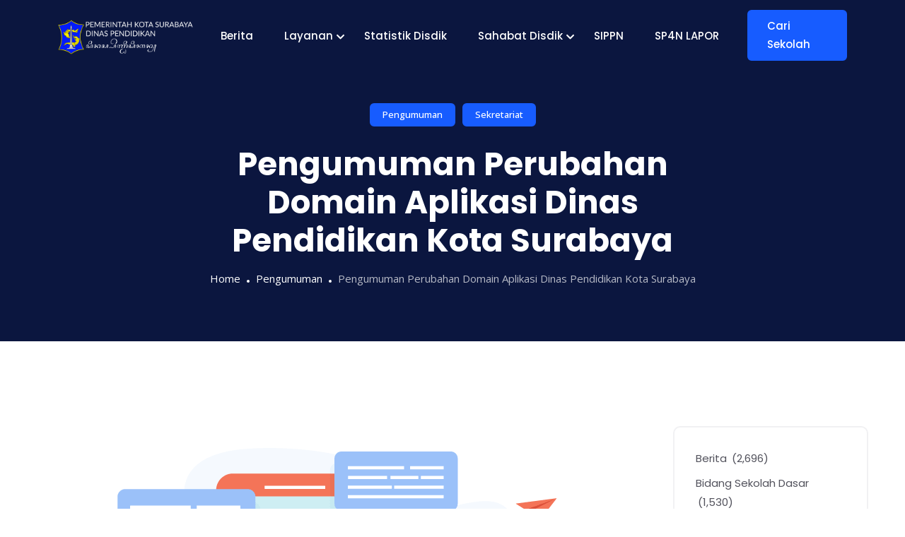

--- FILE ---
content_type: text/html; charset=UTF-8
request_url: https://dispendik.surabaya.go.id/pengumuman-perubahan-domain-aplikasi-dinas-pendidikan-kota-surabaya/
body_size: 19242
content:
<!DOCTYPE html>
<html lang="en-US">
<!-- Google tag (gtag.js) -->
<script async src="https://www.googletagmanager.com/gtag/js?id=G-KSQ9GCLF28"></script>
<script>
  window.dataLayer = window.dataLayer || [];
  function gtag(){dataLayer.push(arguments);}
  gtag('js', new Date());

  gtag('config', 'G-KSQ9GCLF28');
</script>
	
<head>
	<meta charset="UTF-8">
	<meta name="viewport" content="width=device-width, initial-scale=1, maximum-scale=1">
	<title>Pengumuman Perubahan Domain Aplikasi Dinas Pendidikan Kota Surabaya &#8211; Dinas Pendidikan Kota Surabaya &#8211; ꦝꦶꦤꦱꦼꦟꦶꦝꦶꦏꦤ꧀</title>
		    <!-- PVC Template -->
    <script type="text/template" id="pvc-stats-view-template">
    <i class="pvc-stats-icon small" aria-hidden="true"><svg aria-hidden="true" focusable="false" data-prefix="far" data-icon="chart-bar" role="img" xmlns="http://www.w3.org/2000/svg" viewBox="0 0 512 512" class="svg-inline--fa fa-chart-bar fa-w-16 fa-2x"><path fill="currentColor" d="M396.8 352h22.4c6.4 0 12.8-6.4 12.8-12.8V108.8c0-6.4-6.4-12.8-12.8-12.8h-22.4c-6.4 0-12.8 6.4-12.8 12.8v230.4c0 6.4 6.4 12.8 12.8 12.8zm-192 0h22.4c6.4 0 12.8-6.4 12.8-12.8V140.8c0-6.4-6.4-12.8-12.8-12.8h-22.4c-6.4 0-12.8 6.4-12.8 12.8v198.4c0 6.4 6.4 12.8 12.8 12.8zm96 0h22.4c6.4 0 12.8-6.4 12.8-12.8V204.8c0-6.4-6.4-12.8-12.8-12.8h-22.4c-6.4 0-12.8 6.4-12.8 12.8v134.4c0 6.4 6.4 12.8 12.8 12.8zM496 400H48V80c0-8.84-7.16-16-16-16H16C7.16 64 0 71.16 0 80v336c0 17.67 14.33 32 32 32h464c8.84 0 16-7.16 16-16v-16c0-8.84-7.16-16-16-16zm-387.2-48h22.4c6.4 0 12.8-6.4 12.8-12.8v-70.4c0-6.4-6.4-12.8-12.8-12.8h-22.4c-6.4 0-12.8 6.4-12.8 12.8v70.4c0 6.4 6.4 12.8 12.8 12.8z" class=""></path></svg></i>
	 <%= total_view %> total views	<% if ( today_view > 0 ) { %>
		<span class="views_today">,  <%= today_view %> views today</span>
	<% } %>
	</span>
	</script>
		    <meta name='robots' content='max-image-preview:large' />
<link rel='dns-prefetch' href='//cdn.canvasjs.com' />
<link rel='dns-prefetch' href='//www.googletagmanager.com' />
<link rel='dns-prefetch' href='//fonts.googleapis.com' />
<link rel="alternate" type="application/rss+xml" title="Dinas Pendidikan Kota Surabaya - ꦝꦶꦤꦱꦼꦟꦶꦝꦶꦏꦤ꧀ &raquo; Feed" href="https://dispendik.surabaya.go.id/feed/" />
<link rel="alternate" type="application/rss+xml" title="Dinas Pendidikan Kota Surabaya - ꦝꦶꦤꦱꦼꦟꦶꦝꦶꦏꦤ꧀ &raquo; Comments Feed" href="https://dispendik.surabaya.go.id/comments/feed/" />
<link rel="alternate" title="oEmbed (JSON)" type="application/json+oembed" href="https://dispendik.surabaya.go.id/wp-json/oembed/1.0/embed?url=https%3A%2F%2Fdispendik.surabaya.go.id%2Fpengumuman-perubahan-domain-aplikasi-dinas-pendidikan-kota-surabaya%2F" />
<link rel="alternate" title="oEmbed (XML)" type="text/xml+oembed" href="https://dispendik.surabaya.go.id/wp-json/oembed/1.0/embed?url=https%3A%2F%2Fdispendik.surabaya.go.id%2Fpengumuman-perubahan-domain-aplikasi-dinas-pendidikan-kota-surabaya%2F&#038;format=xml" />
<style id='wp-img-auto-sizes-contain-inline-css' type='text/css'>
img:is([sizes=auto i],[sizes^="auto," i]){contain-intrinsic-size:3000px 1500px}
/*# sourceURL=wp-img-auto-sizes-contain-inline-css */
</style>

<link rel='stylesheet' id='embed-pdf-viewer-css' href='https://dispendik.surabaya.go.id/wp-content/plugins/embed-pdf-viewer/css/embed-pdf-viewer.css?ver=2.4.6' type='text/css' media='screen' />
<style id='cf-frontend-style-inline-css' type='text/css'>
@font-face {
ofont-family: 'JAVA';
ofont-weight: 400;
osrc: url('https://dispendik.surabaya.go.id/wp-content/uploads/2023/10/nyk-Ngayogyan-New-Italic.ttf') format('truetype');
}
@font-face {
ofont-family: 'JAVA';
ofont-weight: 400;
osrc: url('https://dispendik.surabaya.go.id/wp-content/uploads/2023/10/nyk-Ngayogyan-New-Italic.ttf') format('truetype');
}
/*# sourceURL=cf-frontend-style-inline-css */
</style>
<style id='wp-emoji-styles-inline-css' type='text/css'>

	img.wp-smiley, img.emoji {
		display: inline !important;
		border: none !important;
		box-shadow: none !important;
		height: 1em !important;
		width: 1em !important;
		margin: 0 0.07em !important;
		vertical-align: -0.1em !important;
		background: none !important;
		padding: 0 !important;
	}
/*# sourceURL=wp-emoji-styles-inline-css */
</style>
<link rel='stylesheet' id='wp-block-library-css' href='https://dispendik.surabaya.go.id/wp-includes/css/dist/block-library/style.min.css?ver=6.9' type='text/css' media='all' />
<style id='wp-block-categories-inline-css' type='text/css'>
.wp-block-categories{box-sizing:border-box}.wp-block-categories.alignleft{margin-right:2em}.wp-block-categories.alignright{margin-left:2em}.wp-block-categories.wp-block-categories-dropdown.aligncenter{text-align:center}.wp-block-categories .wp-block-categories__label{display:block;width:100%}
/*# sourceURL=https://dispendik.surabaya.go.id/wp-includes/blocks/categories/style.min.css */
</style>
<style id='wp-block-heading-inline-css' type='text/css'>
h1:where(.wp-block-heading).has-background,h2:where(.wp-block-heading).has-background,h3:where(.wp-block-heading).has-background,h4:where(.wp-block-heading).has-background,h5:where(.wp-block-heading).has-background,h6:where(.wp-block-heading).has-background{padding:1.25em 2.375em}h1.has-text-align-left[style*=writing-mode]:where([style*=vertical-lr]),h1.has-text-align-right[style*=writing-mode]:where([style*=vertical-rl]),h2.has-text-align-left[style*=writing-mode]:where([style*=vertical-lr]),h2.has-text-align-right[style*=writing-mode]:where([style*=vertical-rl]),h3.has-text-align-left[style*=writing-mode]:where([style*=vertical-lr]),h3.has-text-align-right[style*=writing-mode]:where([style*=vertical-rl]),h4.has-text-align-left[style*=writing-mode]:where([style*=vertical-lr]),h4.has-text-align-right[style*=writing-mode]:where([style*=vertical-rl]),h5.has-text-align-left[style*=writing-mode]:where([style*=vertical-lr]),h5.has-text-align-right[style*=writing-mode]:where([style*=vertical-rl]),h6.has-text-align-left[style*=writing-mode]:where([style*=vertical-lr]),h6.has-text-align-right[style*=writing-mode]:where([style*=vertical-rl]){rotate:180deg}
/*# sourceURL=https://dispendik.surabaya.go.id/wp-includes/blocks/heading/style.min.css */
</style>
<style id='wp-block-latest-posts-inline-css' type='text/css'>
.wp-block-latest-posts{box-sizing:border-box}.wp-block-latest-posts.alignleft{margin-right:2em}.wp-block-latest-posts.alignright{margin-left:2em}.wp-block-latest-posts.wp-block-latest-posts__list{list-style:none}.wp-block-latest-posts.wp-block-latest-posts__list li{clear:both;overflow-wrap:break-word}.wp-block-latest-posts.is-grid{display:flex;flex-wrap:wrap}.wp-block-latest-posts.is-grid li{margin:0 1.25em 1.25em 0;width:100%}@media (min-width:600px){.wp-block-latest-posts.columns-2 li{width:calc(50% - .625em)}.wp-block-latest-posts.columns-2 li:nth-child(2n){margin-right:0}.wp-block-latest-posts.columns-3 li{width:calc(33.33333% - .83333em)}.wp-block-latest-posts.columns-3 li:nth-child(3n){margin-right:0}.wp-block-latest-posts.columns-4 li{width:calc(25% - .9375em)}.wp-block-latest-posts.columns-4 li:nth-child(4n){margin-right:0}.wp-block-latest-posts.columns-5 li{width:calc(20% - 1em)}.wp-block-latest-posts.columns-5 li:nth-child(5n){margin-right:0}.wp-block-latest-posts.columns-6 li{width:calc(16.66667% - 1.04167em)}.wp-block-latest-posts.columns-6 li:nth-child(6n){margin-right:0}}:root :where(.wp-block-latest-posts.is-grid){padding:0}:root :where(.wp-block-latest-posts.wp-block-latest-posts__list){padding-left:0}.wp-block-latest-posts__post-author,.wp-block-latest-posts__post-date{display:block;font-size:.8125em}.wp-block-latest-posts__post-excerpt,.wp-block-latest-posts__post-full-content{margin-bottom:1em;margin-top:.5em}.wp-block-latest-posts__featured-image a{display:inline-block}.wp-block-latest-posts__featured-image img{height:auto;max-width:100%;width:auto}.wp-block-latest-posts__featured-image.alignleft{float:left;margin-right:1em}.wp-block-latest-posts__featured-image.alignright{float:right;margin-left:1em}.wp-block-latest-posts__featured-image.aligncenter{margin-bottom:1em;text-align:center}
/*# sourceURL=https://dispendik.surabaya.go.id/wp-includes/blocks/latest-posts/style.min.css */
</style>
<style id='wp-block-search-inline-css' type='text/css'>
.wp-block-search__button{margin-left:10px;word-break:normal}.wp-block-search__button.has-icon{line-height:0}.wp-block-search__button svg{height:1.25em;min-height:24px;min-width:24px;width:1.25em;fill:currentColor;vertical-align:text-bottom}:where(.wp-block-search__button){border:1px solid #ccc;padding:6px 10px}.wp-block-search__inside-wrapper{display:flex;flex:auto;flex-wrap:nowrap;max-width:100%}.wp-block-search__label{width:100%}.wp-block-search.wp-block-search__button-only .wp-block-search__button{box-sizing:border-box;display:flex;flex-shrink:0;justify-content:center;margin-left:0;max-width:100%}.wp-block-search.wp-block-search__button-only .wp-block-search__inside-wrapper{min-width:0!important;transition-property:width}.wp-block-search.wp-block-search__button-only .wp-block-search__input{flex-basis:100%;transition-duration:.3s}.wp-block-search.wp-block-search__button-only.wp-block-search__searchfield-hidden,.wp-block-search.wp-block-search__button-only.wp-block-search__searchfield-hidden .wp-block-search__inside-wrapper{overflow:hidden}.wp-block-search.wp-block-search__button-only.wp-block-search__searchfield-hidden .wp-block-search__input{border-left-width:0!important;border-right-width:0!important;flex-basis:0;flex-grow:0;margin:0;min-width:0!important;padding-left:0!important;padding-right:0!important;width:0!important}:where(.wp-block-search__input){appearance:none;border:1px solid #949494;flex-grow:1;font-family:inherit;font-size:inherit;font-style:inherit;font-weight:inherit;letter-spacing:inherit;line-height:inherit;margin-left:0;margin-right:0;min-width:3rem;padding:8px;text-decoration:unset!important;text-transform:inherit}:where(.wp-block-search__button-inside .wp-block-search__inside-wrapper){background-color:#fff;border:1px solid #949494;box-sizing:border-box;padding:4px}:where(.wp-block-search__button-inside .wp-block-search__inside-wrapper) .wp-block-search__input{border:none;border-radius:0;padding:0 4px}:where(.wp-block-search__button-inside .wp-block-search__inside-wrapper) .wp-block-search__input:focus{outline:none}:where(.wp-block-search__button-inside .wp-block-search__inside-wrapper) :where(.wp-block-search__button){padding:4px 8px}.wp-block-search.aligncenter .wp-block-search__inside-wrapper{margin:auto}.wp-block[data-align=right] .wp-block-search.wp-block-search__button-only .wp-block-search__inside-wrapper{float:right}
/*# sourceURL=https://dispendik.surabaya.go.id/wp-includes/blocks/search/style.min.css */
</style>
<style id='wp-block-search-theme-inline-css' type='text/css'>
.wp-block-search .wp-block-search__label{font-weight:700}.wp-block-search__button{border:1px solid #ccc;padding:.375em .625em}
/*# sourceURL=https://dispendik.surabaya.go.id/wp-includes/blocks/search/theme.min.css */
</style>
<style id='wp-block-group-inline-css' type='text/css'>
.wp-block-group{box-sizing:border-box}:where(.wp-block-group.wp-block-group-is-layout-constrained){position:relative}
/*# sourceURL=https://dispendik.surabaya.go.id/wp-includes/blocks/group/style.min.css */
</style>
<style id='wp-block-group-theme-inline-css' type='text/css'>
:where(.wp-block-group.has-background){padding:1.25em 2.375em}
/*# sourceURL=https://dispendik.surabaya.go.id/wp-includes/blocks/group/theme.min.css */
</style>
<style id='global-styles-inline-css' type='text/css'>
:root{--wp--preset--aspect-ratio--square: 1;--wp--preset--aspect-ratio--4-3: 4/3;--wp--preset--aspect-ratio--3-4: 3/4;--wp--preset--aspect-ratio--3-2: 3/2;--wp--preset--aspect-ratio--2-3: 2/3;--wp--preset--aspect-ratio--16-9: 16/9;--wp--preset--aspect-ratio--9-16: 9/16;--wp--preset--color--black: #000000;--wp--preset--color--cyan-bluish-gray: #abb8c3;--wp--preset--color--white: #ffffff;--wp--preset--color--pale-pink: #f78da7;--wp--preset--color--vivid-red: #cf2e2e;--wp--preset--color--luminous-vivid-orange: #ff6900;--wp--preset--color--luminous-vivid-amber: #fcb900;--wp--preset--color--light-green-cyan: #7bdcb5;--wp--preset--color--vivid-green-cyan: #00d084;--wp--preset--color--pale-cyan-blue: #8ed1fc;--wp--preset--color--vivid-cyan-blue: #0693e3;--wp--preset--color--vivid-purple: #9b51e0;--wp--preset--gradient--vivid-cyan-blue-to-vivid-purple: linear-gradient(135deg,rgb(6,147,227) 0%,rgb(155,81,224) 100%);--wp--preset--gradient--light-green-cyan-to-vivid-green-cyan: linear-gradient(135deg,rgb(122,220,180) 0%,rgb(0,208,130) 100%);--wp--preset--gradient--luminous-vivid-amber-to-luminous-vivid-orange: linear-gradient(135deg,rgb(252,185,0) 0%,rgb(255,105,0) 100%);--wp--preset--gradient--luminous-vivid-orange-to-vivid-red: linear-gradient(135deg,rgb(255,105,0) 0%,rgb(207,46,46) 100%);--wp--preset--gradient--very-light-gray-to-cyan-bluish-gray: linear-gradient(135deg,rgb(238,238,238) 0%,rgb(169,184,195) 100%);--wp--preset--gradient--cool-to-warm-spectrum: linear-gradient(135deg,rgb(74,234,220) 0%,rgb(151,120,209) 20%,rgb(207,42,186) 40%,rgb(238,44,130) 60%,rgb(251,105,98) 80%,rgb(254,248,76) 100%);--wp--preset--gradient--blush-light-purple: linear-gradient(135deg,rgb(255,206,236) 0%,rgb(152,150,240) 100%);--wp--preset--gradient--blush-bordeaux: linear-gradient(135deg,rgb(254,205,165) 0%,rgb(254,45,45) 50%,rgb(107,0,62) 100%);--wp--preset--gradient--luminous-dusk: linear-gradient(135deg,rgb(255,203,112) 0%,rgb(199,81,192) 50%,rgb(65,88,208) 100%);--wp--preset--gradient--pale-ocean: linear-gradient(135deg,rgb(255,245,203) 0%,rgb(182,227,212) 50%,rgb(51,167,181) 100%);--wp--preset--gradient--electric-grass: linear-gradient(135deg,rgb(202,248,128) 0%,rgb(113,206,126) 100%);--wp--preset--gradient--midnight: linear-gradient(135deg,rgb(2,3,129) 0%,rgb(40,116,252) 100%);--wp--preset--font-size--small: 13px;--wp--preset--font-size--medium: 20px;--wp--preset--font-size--large: 36px;--wp--preset--font-size--x-large: 42px;--wp--preset--spacing--20: 0.44rem;--wp--preset--spacing--30: 0.67rem;--wp--preset--spacing--40: 1rem;--wp--preset--spacing--50: 1.5rem;--wp--preset--spacing--60: 2.25rem;--wp--preset--spacing--70: 3.38rem;--wp--preset--spacing--80: 5.06rem;--wp--preset--shadow--natural: 6px 6px 9px rgba(0, 0, 0, 0.2);--wp--preset--shadow--deep: 12px 12px 50px rgba(0, 0, 0, 0.4);--wp--preset--shadow--sharp: 6px 6px 0px rgba(0, 0, 0, 0.2);--wp--preset--shadow--outlined: 6px 6px 0px -3px rgb(255, 255, 255), 6px 6px rgb(0, 0, 0);--wp--preset--shadow--crisp: 6px 6px 0px rgb(0, 0, 0);}:where(.is-layout-flex){gap: 0.5em;}:where(.is-layout-grid){gap: 0.5em;}body .is-layout-flex{display: flex;}.is-layout-flex{flex-wrap: wrap;align-items: center;}.is-layout-flex > :is(*, div){margin: 0;}body .is-layout-grid{display: grid;}.is-layout-grid > :is(*, div){margin: 0;}:where(.wp-block-columns.is-layout-flex){gap: 2em;}:where(.wp-block-columns.is-layout-grid){gap: 2em;}:where(.wp-block-post-template.is-layout-flex){gap: 1.25em;}:where(.wp-block-post-template.is-layout-grid){gap: 1.25em;}.has-black-color{color: var(--wp--preset--color--black) !important;}.has-cyan-bluish-gray-color{color: var(--wp--preset--color--cyan-bluish-gray) !important;}.has-white-color{color: var(--wp--preset--color--white) !important;}.has-pale-pink-color{color: var(--wp--preset--color--pale-pink) !important;}.has-vivid-red-color{color: var(--wp--preset--color--vivid-red) !important;}.has-luminous-vivid-orange-color{color: var(--wp--preset--color--luminous-vivid-orange) !important;}.has-luminous-vivid-amber-color{color: var(--wp--preset--color--luminous-vivid-amber) !important;}.has-light-green-cyan-color{color: var(--wp--preset--color--light-green-cyan) !important;}.has-vivid-green-cyan-color{color: var(--wp--preset--color--vivid-green-cyan) !important;}.has-pale-cyan-blue-color{color: var(--wp--preset--color--pale-cyan-blue) !important;}.has-vivid-cyan-blue-color{color: var(--wp--preset--color--vivid-cyan-blue) !important;}.has-vivid-purple-color{color: var(--wp--preset--color--vivid-purple) !important;}.has-black-background-color{background-color: var(--wp--preset--color--black) !important;}.has-cyan-bluish-gray-background-color{background-color: var(--wp--preset--color--cyan-bluish-gray) !important;}.has-white-background-color{background-color: var(--wp--preset--color--white) !important;}.has-pale-pink-background-color{background-color: var(--wp--preset--color--pale-pink) !important;}.has-vivid-red-background-color{background-color: var(--wp--preset--color--vivid-red) !important;}.has-luminous-vivid-orange-background-color{background-color: var(--wp--preset--color--luminous-vivid-orange) !important;}.has-luminous-vivid-amber-background-color{background-color: var(--wp--preset--color--luminous-vivid-amber) !important;}.has-light-green-cyan-background-color{background-color: var(--wp--preset--color--light-green-cyan) !important;}.has-vivid-green-cyan-background-color{background-color: var(--wp--preset--color--vivid-green-cyan) !important;}.has-pale-cyan-blue-background-color{background-color: var(--wp--preset--color--pale-cyan-blue) !important;}.has-vivid-cyan-blue-background-color{background-color: var(--wp--preset--color--vivid-cyan-blue) !important;}.has-vivid-purple-background-color{background-color: var(--wp--preset--color--vivid-purple) !important;}.has-black-border-color{border-color: var(--wp--preset--color--black) !important;}.has-cyan-bluish-gray-border-color{border-color: var(--wp--preset--color--cyan-bluish-gray) !important;}.has-white-border-color{border-color: var(--wp--preset--color--white) !important;}.has-pale-pink-border-color{border-color: var(--wp--preset--color--pale-pink) !important;}.has-vivid-red-border-color{border-color: var(--wp--preset--color--vivid-red) !important;}.has-luminous-vivid-orange-border-color{border-color: var(--wp--preset--color--luminous-vivid-orange) !important;}.has-luminous-vivid-amber-border-color{border-color: var(--wp--preset--color--luminous-vivid-amber) !important;}.has-light-green-cyan-border-color{border-color: var(--wp--preset--color--light-green-cyan) !important;}.has-vivid-green-cyan-border-color{border-color: var(--wp--preset--color--vivid-green-cyan) !important;}.has-pale-cyan-blue-border-color{border-color: var(--wp--preset--color--pale-cyan-blue) !important;}.has-vivid-cyan-blue-border-color{border-color: var(--wp--preset--color--vivid-cyan-blue) !important;}.has-vivid-purple-border-color{border-color: var(--wp--preset--color--vivid-purple) !important;}.has-vivid-cyan-blue-to-vivid-purple-gradient-background{background: var(--wp--preset--gradient--vivid-cyan-blue-to-vivid-purple) !important;}.has-light-green-cyan-to-vivid-green-cyan-gradient-background{background: var(--wp--preset--gradient--light-green-cyan-to-vivid-green-cyan) !important;}.has-luminous-vivid-amber-to-luminous-vivid-orange-gradient-background{background: var(--wp--preset--gradient--luminous-vivid-amber-to-luminous-vivid-orange) !important;}.has-luminous-vivid-orange-to-vivid-red-gradient-background{background: var(--wp--preset--gradient--luminous-vivid-orange-to-vivid-red) !important;}.has-very-light-gray-to-cyan-bluish-gray-gradient-background{background: var(--wp--preset--gradient--very-light-gray-to-cyan-bluish-gray) !important;}.has-cool-to-warm-spectrum-gradient-background{background: var(--wp--preset--gradient--cool-to-warm-spectrum) !important;}.has-blush-light-purple-gradient-background{background: var(--wp--preset--gradient--blush-light-purple) !important;}.has-blush-bordeaux-gradient-background{background: var(--wp--preset--gradient--blush-bordeaux) !important;}.has-luminous-dusk-gradient-background{background: var(--wp--preset--gradient--luminous-dusk) !important;}.has-pale-ocean-gradient-background{background: var(--wp--preset--gradient--pale-ocean) !important;}.has-electric-grass-gradient-background{background: var(--wp--preset--gradient--electric-grass) !important;}.has-midnight-gradient-background{background: var(--wp--preset--gradient--midnight) !important;}.has-small-font-size{font-size: var(--wp--preset--font-size--small) !important;}.has-medium-font-size{font-size: var(--wp--preset--font-size--medium) !important;}.has-large-font-size{font-size: var(--wp--preset--font-size--large) !important;}.has-x-large-font-size{font-size: var(--wp--preset--font-size--x-large) !important;}
/*# sourceURL=global-styles-inline-css */
</style>

<style id='classic-theme-styles-inline-css' type='text/css'>
/*! This file is auto-generated */
.wp-block-button__link{color:#fff;background-color:#32373c;border-radius:9999px;box-shadow:none;text-decoration:none;padding:calc(.667em + 2px) calc(1.333em + 2px);font-size:1.125em}.wp-block-file__button{background:#32373c;color:#fff;text-decoration:none}
/*# sourceURL=/wp-includes/css/classic-themes.min.css */
</style>
<link rel='stylesheet' id='a3-pvc-style-css' href='https://dispendik.surabaya.go.id/wp-content/plugins/page-views-count/assets/css/style.min.css?ver=2.8.7' type='text/css' media='all' />
<link rel='stylesheet' id='dashicons-css' href='https://dispendik.surabaya.go.id/wp-includes/css/dashicons.min.css?ver=6.9' type='text/css' media='all' />
<link rel='stylesheet' id='admin-bar-css' href='https://dispendik.surabaya.go.id/wp-includes/css/admin-bar.min.css?ver=6.9' type='text/css' media='all' />
<style id='admin-bar-inline-css' type='text/css'>

    .canvasjs-chart-credit{
        display: none !important;
    }
    #vtrtsProChart canvas {
    border-radius: 6px;
}

.vtrts-pro-adminbar-weekly-title {
    font-weight: bold;
    font-size: 14px;
    color: #fff;
    margin-bottom: 6px;
}

        #wpadminbar #wp-admin-bar-vtrts_pro_top_button .ab-icon:before {
            content: "\f185";
            color: #1DAE22;
            top: 3px;
        }
    #wp-admin-bar-vtrts_pro_top_button .ab-item {
        min-width: 180px;
    }
    .vtrts-pro-adminbar-dropdown {
        min-width: 340px;
        padding: 18px 18px 12px 18px;
        background: #23282d;
        color: #fff;
        border-radius: 8px;
        box-shadow: 0 4px 24px rgba(0,0,0,0.15);
        margin-top: 10px;
    }
    .vtrts-pro-adminbar-grid {
        display: grid;
        grid-template-columns: 1fr 1fr;
        gap: 18px 18px; /* row-gap column-gap */
        margin-bottom: 18px;
    }
    .vtrts-pro-adminbar-card {
        background: #2c3338;
        border-radius: 8px;
        padding: 18px 18px 12px 18px;
        box-shadow: 0 2px 8px rgba(0,0,0,0.07);
        display: flex;
        flex-direction: column;
        align-items: flex-start;
    }
    /* Extra margin for the right column */
    .vtrts-pro-adminbar-card:nth-child(2),
    .vtrts-pro-adminbar-card:nth-child(4) {
        margin-left: 10px !important;
        padding-left: 10px !important;
        margin-right: 10px !important;
        padding-right : 10px !important;
        margin-top: 10px !important;
    }
    .vtrts-pro-adminbar-card:nth-child(1),
    .vtrts-pro-adminbar-card:nth-child(3) {
        margin-left: 10px !important;
        padding-left: 10px !important;
        margin-top: 10px !important;
    }
    /* Extra margin for the bottom row */
    .vtrts-pro-adminbar-card:nth-child(3),
    .vtrts-pro-adminbar-card:nth-child(4) {
        margin-top: 6px !important;
        padding-top: 6px !important;
        margin-top: 10px !important;
    }
    .vtrts-pro-adminbar-card-title {
        font-size: 14px;
        font-weight: 800;
        margin-bottom: 6px;
        color: #fff;
    }
    .vtrts-pro-adminbar-card-value {
        font-size: 22px;
        font-weight: bold;
        color: #1DAE22;
        margin-bottom: 4px;
    }
    .vtrts-pro-adminbar-card-sub {
        font-size: 12px;
        color: #aaa;
    }
    .vtrts-pro-adminbar-btn-wrap {
        text-align: center;
        margin-top: 8px;
    }

    #wp-admin-bar-vtrts_pro_top_button .ab-item{
    min-width: 80px !important;
        padding: 0px !important;
    .vtrts-pro-adminbar-btn {
        display: inline-block;
        background: #1DAE22;
        color: #fff !important;
        font-weight: bold;
        padding: 8px 28px;
        border-radius: 6px;
        text-decoration: none;
        font-size: 15px;
        transition: background 0.2s;
        margin-top: 8px;
    }
    .vtrts-pro-adminbar-btn:hover {
        background: #15991b;
        color: #fff !important;
    }

    .vtrts-pro-adminbar-dropdown-wrap { min-width: 0; padding: 0; }
    #wpadminbar #wp-admin-bar-vtrts_pro_top_button .vtrts-pro-adminbar-dropdown { display: none; position: absolute; left: 0; top: 100%; z-index: 99999; }
    #wpadminbar #wp-admin-bar-vtrts_pro_top_button:hover .vtrts-pro-adminbar-dropdown { display: block; }
    
        .ab-empty-item #wp-admin-bar-vtrts_pro_top_button-default .ab-empty-item{
    height:0px !important;
    padding :0px !important;
     }
            #wpadminbar .quicklinks .ab-empty-item{
        padding:0px !important;
    }
    .vtrts-pro-adminbar-dropdown {
    min-width: 340px;
    padding: 18px 18px 12px 18px;
    background: #23282d;
    color: #fff;
    border-radius: 12px; /* more rounded */
    box-shadow: 0 8px 32px rgba(0,0,0,0.25); /* deeper shadow */
    margin-top: 10px;
}

.vtrts-pro-adminbar-btn-wrap {
    text-align: center;
    margin-top: 18px; /* more space above */
}

.vtrts-pro-adminbar-btn {
    display: inline-block;
    background: #1DAE22;
    color: #fff !important;
    font-weight: bold;
    padding: 5px 22px;
    border-radius: 8px;
    text-decoration: none;
    font-size: 17px;
    transition: background 0.2s, box-shadow 0.2s;
    margin-top: 8px;
    box-shadow: 0 2px 8px rgba(29,174,34,0.15);
    text-align: center;
    line-height: 1.6;
    
}
.vtrts-pro-adminbar-btn:hover {
    background: #15991b;
    color: #fff !important;
    box-shadow: 0 4px 16px rgba(29,174,34,0.25);
}
    


/*# sourceURL=admin-bar-inline-css */
</style>
<link rel='stylesheet' id='quiety-core-css-css' href='https://dispendik.surabaya.go.id/wp-content/plugins/quiety-core/assets/css/app.css?ver=6.9' type='text/css' media='all' />
<link rel='stylesheet' id='quiety-style_main-css' href='https://dispendik.surabaya.go.id/wp-content/themes/quiety/style.css?ver=4.2.0' type='text/css' media='all' />
<link rel='stylesheet' id='bootstrap-css' href='https://dispendik.surabaya.go.id/wp-content/themes/quiety/assets/css/bootstrap.min.css?ver=6.9' type='text/css' media='all' />
<link rel='stylesheet' id='font-awesome-five-css' href='https://dispendik.surabaya.go.id/wp-content/themes/quiety/assets/css/all.min.css?ver=6.9' type='text/css' media='all' />
<link rel='stylesheet' id='feather-css' href='https://dispendik.surabaya.go.id/wp-content/themes/quiety/assets/css/feather.css?ver=6.9' type='text/css' media='all' />
<link rel='stylesheet' id='font-awesome-four-css' href='https://dispendik.surabaya.go.id/wp-content/themes/quiety/assets/css/font-awesome.css?ver=6.9' type='text/css' media='all' />
<link rel='stylesheet' id='preloder-css' href='https://dispendik.surabaya.go.id/wp-content/themes/quiety/assets/css/loader.min.css?ver=6.9' type='text/css' media='all' />
<link rel='stylesheet' id='themify-css' href='https://dispendik.surabaya.go.id/wp-content/themes/quiety/assets/css/themify-icons.css?ver=6.9' type='text/css' media='all' />
<link rel='stylesheet' id='magnific-popup-css' href='https://dispendik.surabaya.go.id/wp-content/themes/quiety/assets/css/magnific-popup.css?ver=6.9' type='text/css' media='all' />
<link rel='stylesheet' id='animate-css-css' href='https://dispendik.surabaya.go.id/wp-content/themes/quiety/assets/css/animate.css?ver=6.9' type='text/css' media='all' />
<link rel='stylesheet' id='quiety-style-css' href='https://dispendik.surabaya.go.id/wp-content/themes/quiety/assets/css/app.css?ver=6.9' type='text/css' media='all' />
<style id='quiety-style-inline-css' type='text/css'>

                #preloader {
                    position: fixed;
                    top: 0;
                    left: 0;
                    bottom: 0;
                    right: 0;
                    background-color: #116ebf;
                    z-index: 9999999;
                }
    
                #loader {
                position: absolute;
                top: 50%;
                left: 50%;
                transform: translate(-50%, -50%);
            }
/*# sourceURL=quiety-style-inline-css */
</style>
<link rel='stylesheet' id='quiety-fonts-css' href='https://fonts.googleapis.com/css?family=Open+Sans%3A300%2C400%2C500%2C600%2C700%2C800%2C900%7CPoppins%3A300%2C400%2C500%2C600%2C700&#038;subset=latin%2Clatin-ext' type='text/css' media='all' />
<link rel='stylesheet' id='a3pvc-css' href='//dispendik.surabaya.go.id/wp-content/uploads/sass/pvc.min.css?ver=1727588489' type='text/css' media='all' />
<link rel='stylesheet' id='sky-elementor-addons-css' href='https://dispendik.surabaya.go.id/wp-content/plugins/sky-elementor-addons/assets/css/sky-addons.css?ver=3.2.0' type='text/css' media='all' />
<link rel='stylesheet' id='sky-elementor-addons-pro-css' href='https://dispendik.surabaya.go.id/wp-content/plugins/sky-elementor-addons-pro/assets/css/sky-addons-pro.css?ver=3.1.0' type='text/css' media='all' />
<script type="text/javascript" id="ahc_front_js-js-extra">
/* <![CDATA[ */
var ahc_ajax_front = {"ajax_url":"https://dispendik.surabaya.go.id/wp-admin/admin-ajax.php","page_id":"22780","page_title":"Pengumuman Perubahan Domain Aplikasi Dinas Pendidikan Kota Surabaya","post_type":"post"};
//# sourceURL=ahc_front_js-js-extra
/* ]]> */
</script>
<script type="text/javascript" src="https://dispendik.surabaya.go.id/wp-content/plugins/visitors-traffic-real-time-statistics-pro/js/front.js?ver=6.9" id="ahc_front_js-js"></script>
<script type="text/javascript" src="https://dispendik.surabaya.go.id/wp-includes/js/jquery/jquery.min.js?ver=3.7.1" id="jquery-core-js"></script>
<script type="text/javascript" src="https://dispendik.surabaya.go.id/wp-includes/js/jquery/jquery-migrate.min.js?ver=3.4.1" id="jquery-migrate-js"></script>
<script type="text/javascript" src="https://dispendik.surabaya.go.id/wp-includes/js/underscore.min.js?ver=1.13.7" id="underscore-js"></script>
<script type="text/javascript" src="https://dispendik.surabaya.go.id/wp-includes/js/backbone.min.js?ver=1.6.0" id="backbone-js"></script>
<script type="text/javascript" id="a3-pvc-backbone-js-extra">
/* <![CDATA[ */
var pvc_vars = {"rest_api_url":"https://dispendik.surabaya.go.id/wp-json/pvc/v1","ajax_url":"https://dispendik.surabaya.go.id/wp-admin/admin-ajax.php","security":"6cb372c317","ajax_load_type":"admin_ajax"};
//# sourceURL=a3-pvc-backbone-js-extra
/* ]]> */
</script>
<script type="text/javascript" src="https://dispendik.surabaya.go.id/wp-content/plugins/page-views-count/assets/js/pvc.backbone.min.js?ver=2.8.7" id="a3-pvc-backbone-js"></script>

<!-- Google tag (gtag.js) snippet added by Site Kit -->
<!-- Google Analytics snippet added by Site Kit -->
<script type="text/javascript" src="https://www.googletagmanager.com/gtag/js?id=GT-M3V5CK5J" id="google_gtagjs-js" async></script>
<script type="text/javascript" id="google_gtagjs-js-after">
/* <![CDATA[ */
window.dataLayer = window.dataLayer || [];function gtag(){dataLayer.push(arguments);}
gtag("set","linker",{"domains":["dispendik.surabaya.go.id"]});
gtag("js", new Date());
gtag("set", "developer_id.dZTNiMT", true);
gtag("config", "GT-M3V5CK5J");
 window._googlesitekit = window._googlesitekit || {}; window._googlesitekit.throttledEvents = []; window._googlesitekit.gtagEvent = (name, data) => { var key = JSON.stringify( { name, data } ); if ( !! window._googlesitekit.throttledEvents[ key ] ) { return; } window._googlesitekit.throttledEvents[ key ] = true; setTimeout( () => { delete window._googlesitekit.throttledEvents[ key ]; }, 5 ); gtag( "event", name, { ...data, event_source: "site-kit" } ); }; 
//# sourceURL=google_gtagjs-js-after
/* ]]> */
</script>
<link rel="https://api.w.org/" href="https://dispendik.surabaya.go.id/wp-json/" /><link rel="alternate" title="JSON" type="application/json" href="https://dispendik.surabaya.go.id/wp-json/wp/v2/posts/22780" /><link rel="EditURI" type="application/rsd+xml" title="RSD" href="https://dispendik.surabaya.go.id/xmlrpc.php?rsd" />
<meta name="generator" content="WordPress 6.9" />
<link rel="canonical" href="https://dispendik.surabaya.go.id/pengumuman-perubahan-domain-aplikasi-dinas-pendidikan-kota-surabaya/" />
<link rel='shortlink' href='https://dispendik.surabaya.go.id/?p=22780' />
<meta name="generator" content="Site Kit by Google 1.166.0" />			<style>
				.e-con.e-parent:nth-of-type(n+4):not(.e-lazyloaded):not(.e-no-lazyload),
				.e-con.e-parent:nth-of-type(n+4):not(.e-lazyloaded):not(.e-no-lazyload) * {
					background-image: none !important;
				}
				@media screen and (max-height: 1024px) {
					.e-con.e-parent:nth-of-type(n+3):not(.e-lazyloaded):not(.e-no-lazyload),
					.e-con.e-parent:nth-of-type(n+3):not(.e-lazyloaded):not(.e-no-lazyload) * {
						background-image: none !important;
					}
				}
				@media screen and (max-height: 640px) {
					.e-con.e-parent:nth-of-type(n+2):not(.e-lazyloaded):not(.e-no-lazyload),
					.e-con.e-parent:nth-of-type(n+2):not(.e-lazyloaded):not(.e-no-lazyload) * {
						background-image: none !important;
					}
				}
			</style>
			<style type="text/css">.site-header .site-logo img{width:200px;}
					.site-header:not(.mobile-header):not(.showed) .site-main-menu > li > a{color:#ffffff}
					.site-header:not(.mobile-header):not(.showed) .site-main-menu > li > a:hover{color:#ddab06}.site-header.header-fixed.showed .site-main-menu li a, .site-header.mobile-header.showed .site-main-menu li a{color:#000000;}.site-header.header-fixed.showed .site-main-menu li a:hover, .site-header.mobile-header.showed .site-main-menu li a:hover{color:#f45350}.site-footer{background-position:center center;background-repeat:no-repeat;background-size:cover;}.page-header{min-height:483px}.page-header{background-position:center center;background-repeat:no-repeat;background-size:cover;}.error_page{background-image:url(https://quiety-wp.themetags.com/wp-content/uploads/2021/10/page-header-bg.svg);background-position:center bottom;background-repeat:no-repeat;background-size:auto;}h1{font-size:40px;}h2{font-size:32px;}h3{font-size:28px;}h4{font-size:24px;}h5{font-size:20px;}h6{font-size:16px;}.post .author a, .product .author a, 
				.post .blog-content .read-more, .post .blog-content .post-meta li a:hover,
				.product .blog-content .read-more{color:#dd9933;}.post .author a, .product .author a, 
				.post .blog-content .read-more, .post .blog-content .post-meta li a:hover,
				.product .blog-content .read-more:hover{color:#dd3333;}.call-to-action, .section-bg, .bg-angle, .banner.banner-one, .newsletter, .newsletter-two{background-image:linear-gradient(#dd3333,#dd9933)!important;}.site-header .site-logo img{width:100px;}</style><link rel="icon" href="https://dispendik.surabaya.go.id/wp-content/uploads/2022/09/logo_black.png" sizes="32x32" />
<link rel="icon" href="https://dispendik.surabaya.go.id/wp-content/uploads/2022/09/logo_black.png" sizes="192x192" />
<link rel="apple-touch-icon" href="https://dispendik.surabaya.go.id/wp-content/uploads/2022/09/logo_black.png" />
<meta name="msapplication-TileImage" content="https://dispendik.surabaya.go.id/wp-content/uploads/2022/09/logo_black.png" />
		<style type="text/css" id="wp-custom-css">
			.site-header .site-logo img {
    width: 200px;
}
.search-btn {
ofont-size:20px;
ocolor: black;
}

/* Semua daftar Dapodik */
.dapodik-wrapper{
  --dp-title: 6px;
  --dp-meta: 8px;
}


/* === PERBAIKAN LAYOUT HEADER === */

/* 1. Atur container utama (nav) agar full-width DAN rapi */
nav#site-navigation.main-nav {
    /* Melebarkan container */
    max-width: none; 
    padding-left: 30px;  
    padding-right: 30px; 

    /* BARU: Mengatur alignment item di dalamnya */
    display: flex;
    align-items: center; /* Membuat logo dan menu sejajar di tengah (vertikal) */
    justify-content: space-between; /* Mendorong Logo ke kiri dan Menu ke kanan */
}

/* 2. Atur wrapper internal menu dan tombol */
.main-nav-container .menu-wrapper {
    display: flex;
    align-items: center; /* Menjaga menu dan tombol 'Cari Sekolah' tetap sejajar */
}

/* 3. Paksa menu agar tidak turun baris (wrap) */
ul#menu-primary-menu.site-main-menu {
    flex-wrap: nowrap; /* PENTING: Mencegah menu seperti 'SP4N LAPOR' turun baris */
    white-space: nowrap; /* Pengaman tambahan agar tidak terpotong */
}

/* === 4. Penyesuaian Ukuran Logo === */

.site-logo {
    flex-shrink: 0; 
    margin-right: 30px; /* 		</style>
		<link rel='stylesheet' id='elementor-frontend-css' href='https://dispendik.surabaya.go.id/wp-content/plugins/elementor/assets/css/frontend.min.css?ver=3.33.2' type='text/css' media='all' />
<link rel='stylesheet' id='elementor-post-1576-css' href='https://dispendik.surabaya.go.id/wp-content/uploads/elementor/css/post-1576.css?ver=1767248298' type='text/css' media='all' />
<link rel='stylesheet' id='elementor-post-23854-css' href='https://dispendik.surabaya.go.id/wp-content/uploads/elementor/css/post-23854.css?ver=1767248298' type='text/css' media='all' />
<link rel='stylesheet' id='widget-image-css' href='https://dispendik.surabaya.go.id/wp-content/plugins/elementor/assets/css/widget-image.min.css?ver=3.33.2' type='text/css' media='all' />
<link rel='stylesheet' id='widget-alert-css' href='https://dispendik.surabaya.go.id/wp-content/plugins/elementor/assets/css/widget-alert.min.css?ver=3.33.2' type='text/css' media='all' />
<link rel='stylesheet' id='widget-icon-list-css' href='https://dispendik.surabaya.go.id/wp-content/plugins/elementor/assets/css/widget-icon-list.min.css?ver=3.33.2' type='text/css' media='all' />
<link rel='stylesheet' id='widget-heading-css' href='https://dispendik.surabaya.go.id/wp-content/plugins/elementor/assets/css/widget-heading.min.css?ver=3.33.2' type='text/css' media='all' />
<link rel='stylesheet' id='widget-spacer-css' href='https://dispendik.surabaya.go.id/wp-content/plugins/elementor/assets/css/widget-spacer.min.css?ver=3.33.2' type='text/css' media='all' />
<link rel='stylesheet' id='elementor-icons-css' href='https://dispendik.surabaya.go.id/wp-content/plugins/elementor/assets/lib/eicons/css/elementor-icons.min.css?ver=5.44.0' type='text/css' media='all' />
<link rel='stylesheet' id='elementor-post-23514-css' href='https://dispendik.surabaya.go.id/wp-content/uploads/elementor/css/post-23514.css?ver=1767248298' type='text/css' media='all' />
<link rel='stylesheet' id='themify-icons-css' href='https://dispendik.surabaya.go.id/wp-content/plugins/quiety-core/assets/vendors/themify-icon/themify-icons.css?ver=6.9' type='text/css' media='all' />
<link rel='stylesheet' id='elegant-icons-css' href='https://dispendik.surabaya.go.id/wp-content/plugins/quiety-core/assets/vendors/components-elegant-icons/css/elegant-icons.min.css?ver=6.9' type='text/css' media='all' />
<link rel='stylesheet' id='flaticon-css' href='https://dispendik.surabaya.go.id/wp-content/plugins/quiety-core/assets/vendors/flaticon/css/flaticon.css?ver=6.9' type='text/css' media='all' />
<link rel='stylesheet' id='elementor-gf-local-roboto-css' href='https://dispendik.surabaya.go.id/wp-content/uploads/elementor/google-fonts/css/roboto.css?ver=1742882092' type='text/css' media='all' />
<link rel='stylesheet' id='elementor-gf-local-dmsans-css' href='https://dispendik.surabaya.go.id/wp-content/uploads/elementor/google-fonts/css/dmsans.css?ver=1742882123' type='text/css' media='all' />
<link rel='stylesheet' id='elementor-gf-local-robotoslab-css' href='https://dispendik.surabaya.go.id/wp-content/uploads/elementor/google-fonts/css/robotoslab.css?ver=1742882105' type='text/css' media='all' />
<link rel='stylesheet' id='elementor-icons-shared-0-css' href='https://dispendik.surabaya.go.id/wp-content/plugins/elementor/assets/lib/font-awesome/css/fontawesome.min.css?ver=5.15.3' type='text/css' media='all' />
<link rel='stylesheet' id='elementor-icons-fa-regular-css' href='https://dispendik.surabaya.go.id/wp-content/plugins/elementor/assets/lib/font-awesome/css/regular.min.css?ver=5.15.3' type='text/css' media='all' />
<link rel='stylesheet' id='elementor-icons-fa-solid-css' href='https://dispendik.surabaya.go.id/wp-content/plugins/elementor/assets/lib/font-awesome/css/solid.min.css?ver=5.15.3' type='text/css' media='all' />
<link rel='stylesheet' id='elementor-icons-fa-brands-css' href='https://dispendik.surabaya.go.id/wp-content/plugins/elementor/assets/lib/font-awesome/css/brands.min.css?ver=5.15.3' type='text/css' media='all' />
</head>

<body class="wp-singular post-template-default single single-post postid-22780 single-format-standard wp-custom-logo wp-embed-responsive wp-theme-quiety eio-default sky-smooth-scroll no-sidebar elementor-default elementor-kit-23514">


<div id="site-content" class="site">
	<a class="skip-link screen-reader-text" href="#content">Skip to content</a>

	<div id="search-menu-wrapper">	
	<div class="container pr pts-18">
		<span class="close-search"><i class="feather-x"></i></span>
		<form role="search" method="get" action="https://dispendik.surabaya.go.id/" class="search-form">
    <input type="text" id="search-form-697e9cb6a8ca4" class="search-field" placeholder="Search &hellip;" value="" name="s" />
   	<button type="submit" class="search-submit">
		<i class="feather-search"></i>
	</button>
</form>	</div>
</div>
<header id="masthead" class="site-header header-1 header-width  header_light"  data-header-fixed="true"   data-mobile-menu-resolution="1080">

	<div class="container">
		<div class="header-inner">
			<nav id="site-navigation" class="main-nav">
				<div class="site-logo">
					
			<a href="https://dispendik.surabaya.go.id/" rel="home">
									<img srcset="https://dispendik.surabaya.go.id/wp-content/uploads/2025/06/logo-dindik-pth.png 2x" src="https://dispendik.surabaya.go.id/wp-content/uploads/2025/06/logo-dindik-pth.png" alt="Dinas Pendidikan Kota Surabaya &#8211; ꦝꦶꦤꦱꦼꦟꦶꦝꦶꦏꦤ꧀"
							class="main-logo"/>

											<img srcset="https://dispendik.surabaya.go.id/wp-content/uploads/2025/06/logo-dindik-htm.png 2x" src="https://dispendik.surabaya.go.id/wp-content/uploads/2025/06/logo-dindik-htm.png"
								alt="Dinas Pendidikan Kota Surabaya &#8211; ꦝꦶꦤꦱꦼꦟꦶꦝꦶꦏꦤ꧀" class="logo-sticky">
					
							</a>
							</div>

				<div class="tt-hamburger" id="page-open-main-menu" tabindex="1">
					<span class="bar"></span>
					<span class="bar"></span>
					<span class="bar"></span>
				</div>

				<div class="main-nav-container canvas-menu-wrapper" id="mega-menu-wrap">

					<div class="mobile-menu-header">
						<a href="https://dispendik.surabaya.go.id/" rel="home">
															<img srcset="https://dispendik.surabaya.go.id/wp-content/uploads/2025/06/logo-dindik-htm.png 2x" src="https://dispendik.surabaya.go.id/wp-content/uploads/2025/06/logo-dindik-htm.png" alt="Dinas Pendidikan Kota Surabaya &#8211; ꦝꦶꦤꦱꦼꦟꦶꦝꦶꦏꦤ꧀" class="main-logo"/>
													</a>

						<div class="close-menu page-close-main-menu" id="page-close-main-menu">
							<i class="ti-close"></i>
						</div>
					</div>
					<!-- /.mobile-menu-header -->


					<div class="menu-wrapper">
						<div class="menu-primary-menu-container"><ul id="menu-primary-menu" class="site-main-menu"><li id="menu-item-24421" class="menu-item menu-item-type-post_type menu-item-object-page menu-item-24421 menu-item"><a title="Berita" href="https://dispendik.surabaya.go.id/berita-baru/">Berita</a></li>
<li id="menu-item-24217" class="menu-item menu-item-type-custom menu-item-object-custom menu-item-has-children menu-item-24217 menu-item menu_half_width mega-menu"><a title="Layanan" href="#">Layanan</a>
<ul role="menu" class="icon-menu sub-menu ">
	<li id="menu-item-1814" class="menu-item menu-item-type-post_type menu-item-object-mega_menu menu-item-1814 menu-item"><div class="mega-menu-wrapper ">		<div data-elementor-type="wp-post" data-elementor-id="1576" class="elementor elementor-1576" data-elementor-post-type="mega_menu">
						<section class="elementor-section elementor-top-section elementor-element elementor-element-09ab015 elementor-section-boxed elementor-section-height-default elementor-section-height-default" data-id="09ab015" data-element_type="section">
						<div class="elementor-container elementor-column-gap-default">
					<div class="elementor-column elementor-col-50 elementor-top-column elementor-element elementor-element-9238c09" data-id="9238c09" data-element_type="column">
			<div class="elementor-widget-wrap elementor-element-populated">
						<div class="elementor-element elementor-element-a6d0c4d elementor-widget elementor-widget-tt-menu-item" data-id="a6d0c4d" data-element_type="widget" data-widget_type="tt-menu-item.default">
				<div class="elementor-widget-container">
					<div class="tt-menu-item">
	<div class="wrapper">

			<div class="icon-container">

															<i aria-hidden="true" class="far fa-paper-plane"></i>												</div>


		<div class="menu-content">
							<h4 class="box-title">
											<a href="https://profilsekolahdispendik.surabaya.go.id/"  target="_blank" >
											Profil Satuan Pendidikan											</a>
									</h4>
			
							<p class="description">
					Profil Satuan Pendidikan				</p>
					</div>
	</div>
</div>
<!-- /.tt-icon-box -->				</div>
				</div>
				<div class="elementor-element elementor-element-0b0b79f elementor-widget elementor-widget-tt-menu-item" data-id="0b0b79f" data-element_type="widget" data-widget_type="tt-menu-item.default">
				<div class="elementor-widget-container">
					<div class="tt-menu-item">
	<div class="wrapper">

			<div class="icon-container">

															<i aria-hidden="true" class="far fa-paper-plane"></i>												</div>


		<div class="menu-content">
							<h4 class="box-title">
											<a href="https://dispendik.surabaya.go.id/genmas"  target="_blank" >
											Beasiswa Penghafal Kitab Suci											</a>
									</h4>
			
							<p class="description">
					Beasiswa Penghafal Kitab Suci				</p>
					</div>
	</div>
</div>
<!-- /.tt-icon-box -->				</div>
				</div>
				<div class="elementor-element elementor-element-f7f3c1f elementor-widget elementor-widget-tt-menu-item" data-id="f7f3c1f" data-element_type="widget" data-widget_type="tt-menu-item.default">
				<div class="elementor-widget-container">
					<div class="tt-menu-item">
	<div class="wrapper">

			<div class="icon-container">

															<i aria-hidden="true" class="far fa-paper-plane"></i>												</div>


		<div class="menu-content">
							<h4 class="box-title">
											<a href="https://pelayanandispendik.surabaya.go.id/"  target="_blank" >
											Pelayanan Dispendik											</a>
									</h4>
			
							<p class="description">
					Mutasi Siswa dan Surat Pengganti Ijazah				</p>
					</div>
	</div>
</div>
<!-- /.tt-icon-box -->				</div>
				</div>
					</div>
		</div>
				<div class="elementor-column elementor-col-50 elementor-top-column elementor-element elementor-element-8603a3d" data-id="8603a3d" data-element_type="column">
			<div class="elementor-widget-wrap elementor-element-populated">
						<div class="elementor-element elementor-element-97cc000 elementor-widget elementor-widget-tt-menu-item" data-id="97cc000" data-element_type="widget" data-widget_type="tt-menu-item.default">
				<div class="elementor-widget-container">
					<div class="tt-menu-item">
	<div class="wrapper">

			<div class="icon-container">

															<i aria-hidden="true" class="far fa-paper-plane"></i>												</div>


		<div class="menu-content">
							<h4 class="box-title">
											<a href="https://dispendik.surabaya.go.id/opis/lapor_dik"  target="_blank" >
											Lapor Dik											</a>
									</h4>
			
							<p class="description">
					Lapor Dik				</p>
					</div>
	</div>
</div>
<!-- /.tt-icon-box -->				</div>
				</div>
				<div class="elementor-element elementor-element-00fdd46 elementor-widget elementor-widget-tt-menu-item" data-id="00fdd46" data-element_type="widget" data-widget_type="tt-menu-item.default">
				<div class="elementor-widget-container">
					<div class="tt-menu-item">
	<div class="wrapper">

			<div class="icon-container">

															<i aria-hidden="true" class="far fa-paper-plane"></i>												</div>


		<div class="menu-content">
							<h4 class="box-title">
											<a href="https://spmb.surabaya.go.id/"  target="_blank" >
											Sistem Penerimaan Murid Baru											</a>
									</h4>
			
							<p class="description">
					SPMB				</p>
					</div>
	</div>
</div>
<!-- /.tt-icon-box -->				</div>
				</div>
					</div>
		</div>
					</div>
		</section>
				</div>
		</div></li>
	<li id="menu-item-25879" class="menu-item menu-item-type-custom menu-item-object-custom menu-item-has-children menu-item-25879 menu-item has-submenu "><a title="&lt;b&gt;- Layanan Guru dan Tenaga Kependidikan (GTK)&lt;/b&gt;&lt;br&gt;" href="#"><b>&#8211; Layanan Guru dan Tenaga Kependidikan (GTK)</b><br></a>
	<ul role="menu" class="icon-menu sub-menu ">
		<li id="menu-item-25994" class="menu-item menu-item-type-custom menu-item-object-custom menu-item-25994 menu-item"><a title="PAK INTERGRASI GURU DISPENDIK" href="https://sites.google.com/view/pak-in-dispendik/home">PAK INTERGRASI GURU DISPENDIK</a></li>
		<li id="menu-item-25881" class="menu-item menu-item-type-custom menu-item-object-custom menu-item-25881 menu-item"><a title="Progress PMM Dispendik" href="https://lookerstudio.google.com/s/qPiJAtCnKNk">Progress PMM Dispendik</a></li>
		<li id="menu-item-25880" class="menu-item menu-item-type-custom menu-item-object-custom menu-item-25880 menu-item"><a title="Progress Aktivasi Akun belajar" href="https://lookerstudio.google.com/s/ivEZ14wpai0">Progress Aktivasi Akun belajar</a></li>
		<li id="menu-item-25882" class="menu-item menu-item-type-custom menu-item-object-custom menu-item-25882 menu-item"><a title="Komunitas Belajar Tingkat Sekolah" href="https://lookerstudio.google.com/s/orBj7tFXEKs">Komunitas Belajar Tingkat Sekolah</a></li>
		<li id="menu-item-25886" class="menu-item menu-item-type-custom menu-item-object-custom menu-item-25886 menu-item"><a title="Progress IKM DISPENDIK" href="https://lookerstudio.google.com/s/g5sXt9-M8xo">Progress IKM DISPENDIK</a></li>
		<li id="menu-item-25891" class="menu-item menu-item-type-custom menu-item-object-custom menu-item-25891 menu-item"><a title="Progres Rapor Pendidikan Dispendik" href="https://lookerstudio.google.com/s/lczApeyW9XE">Progres Rapor Pendidikan Dispendik</a></li>
	</ul>
</li>
	<li id="menu-item-26893" class="menu-item menu-item-type-custom menu-item-object-custom menu-item-26893 menu-item"><a title="&lt;b&gt;- BERKREASI (Belajar Koding Kreatif untuk Anak Usia Dini) &lt;/b&gt;&lt;br&gt;" href="https://dispendik.surabaya.go.id/berkreasi-belajar-koding-kreatif-untuk-anak-usia-dini/"><b>&#8211; BERKREASI (Belajar Koding Kreatif untuk Anak Usia Dini) </b><br></a></li>
</ul>
</li>
<li id="menu-item-26985" class="menu-item menu-item-type-custom menu-item-object-custom menu-item-26985 menu-item"><a title="Statistik Disdik" href="https://dispendik.surabaya.go.id/statistik-disdik/">Statistik Disdik</a></li>
<li id="menu-item-25" class="menu-item menu-item-type-post_type menu-item-object-page menu-item-has-children menu-item-25 menu-item"><a title="Sahabat Disdik" href="https://dispendik.surabaya.go.id/contact/">Sahabat Disdik</a>
<ul role="menu" class="icon-menu sub-menu ">
	<li id="menu-item-25905" class="menu-item menu-item-type-custom menu-item-object-custom menu-item-25905 menu-item"><a title="Pusat Layanan Disabilitas" href="https://dispendik.surabaya.go.id/pelayanan-khusus/">Pusat Layanan Disabilitas</a></li>
	<li id="menu-item-25968" class="menu-item menu-item-type-custom menu-item-object-custom menu-item-25968 menu-item"><a title="Layanan PPID" href="https://ppid.surabaya.go.id/">Layanan PPID</a></li>
	<li id="menu-item-26729" class="menu-item menu-item-type-custom menu-item-object-custom menu-item-26729 menu-item"><a title="Layanan Khusus" href="https://dispendik.surabaya.go.id/pelayanan-khusus-disdik/">Layanan Khusus</a></li>
</ul>
</li>
<li id="menu-item-27406" class="menu-item menu-item-type-custom menu-item-object-custom menu-item-27406 menu-item"><a title="SIPPN" href="https://sippn.menpan.go.id/instansi/dinas-pendidikan--165204">SIPPN</a></li>
<li id="menu-item-27407" class="menu-item menu-item-type-custom menu-item-object-custom menu-item-27407 menu-item"><a title="SP4N LAPOR" href="https://sp4n.lapor.go.id/">SP4N LAPOR</a></li>
</ul></div>							<div class="nav-right">
								<a href="https://profilsekolahdispendik.surabaya.go.id/umum/sekolah/cari_sekolah" class="tt-btn nav-btn">Cari Sekolah</a>							</div>
												<!-- /.nav-right -->
					</div>
					<!-- /.main-menu -->
				</div><!-- #menu-wrapper -->
			</nav><!-- #site-navigation -->
		</div><!-- /.header-inner -->
	</div><!-- /.container -->
</header><!-- #masthead -->
	<main id="main" class="site-main">    <div class="page-header single-post-header-bg">
        <div class="overlay-bg"></div>
        <div class="container">
            <div class="single-post-header text-center">
                
                <div class="post-meta-wrapper">
                    <a href="https://dispendik.surabaya.go.id/category/pengumuman/" class="tt-blog-meta-category" rel="category tag">Pengumuman</a><a href="https://dispendik.surabaya.go.id/category/sekretariat/" class="tt-blog-meta-category" rel="category tag">Sekretariat</a>
                </div><!-- .post-meta-wrapper -->

                <h2 class="single-post-title">Pengumuman Perubahan Domain Aplikasi Dinas Pendidikan Kota Surabaya</h2>

                <div class="breadcrumb-wrapper">
                    <div class="breadcrumb-inner">
						<div class="breadcrumbs"><a href="https://dispendik.surabaya.go.id/">Home</a><span class="separator"></span><a href="https://dispendik.surabaya.go.id/category/pengumuman/">Pengumuman</a><span class="separator"></span>Pengumuman Perubahan Domain Aplikasi Dinas Pendidikan Kota Surabaya</div>                    </div><!-- /.breadcrumb-wrapper -->
                </div>
	
            </div>
        </div>
        <!-- /.container -->
	</div>
    <!-- /.feature-image-banner -->
 

<div class="blog-content-area">
	<div class="container">
		<div class="blog-archive-wrapper">
			<div class="row  sidebar_right">
				<div class="col-lg-9">
					
<article id="post-22780" class="post-single single-layout-two post-22780 post type-post status-publish format-standard has-post-thumbnail hentry category-pengumuman category-sekretariat">
	
				<div class="feature-image">
					<img fetchpriority="high" width="800" height="506" src="https://dispendik.surabaya.go.id/wp-content/uploads/2022/09/info.png" class="attachment-full size-full wp-post-image default-featured-img" alt="" decoding="async" />				</div><!-- .post-thumbnail -->

			
	<div class="entry-header">
		<div class="post-meta-wrapper">
			<div class="meta-wrapper">
				<ul class="post-meta">
					
										<li><i class="feather-calendar"></i><span class="posted-on"><a href="https://dispendik.surabaya.go.id/pengumuman-perubahan-domain-aplikasi-dinas-pendidikan-kota-surabaya/" rel="bookmark"><time class="entry-date published" datetime="2022-02-03T10:27:33+07:00">February 3, 2022</time><time class="updated" datetime="2022-02-04T10:31:22+07:00">February 4, 2022</time></a></span></li>
					
									</ul><!-- .entry-meta -->

			</div>
			<!-- /.meta-wrapper -->
		</div><!-- .post-meta-wrapper -->
	</div>

	<div class="entry-content">
		<p>P E N G U M U M A N</p>
<p>Berikut kami sampaikan perubahan domain pada beberapa aplikasi Dinas Pendidikan Kota Surabaya yang dapat diakses pada link dibawah ini :</p>
<p>1. *SIPKS* &gt; sipksdispendik.surabaya.go.id<br />
2. *SIMPAUD* &gt; simpauddispendik.surabaya.go.id<br />
3. *SIMBAS* &gt; simbasdispendik.surabaya.go.id<br />
4. *PROFIL SEKOLAH* &gt; profilsekolahdispendik.surabaya.go.id<br />
5. *PROFIL PKBM* &gt; pkbmdispendik.surabaya.go.id<br />
6. *P2KGS* &gt; p2kgsdispendik.surabaya.go.id<br />
7. *PROFIL LKP* &gt; lkpdispendik.surabaya.go.id<br />
8. *GAJI ONLINE* &gt; gajidispendik.surabaya.go.id<br />
9. *BOP* &gt; bopdispendik.surabaya.go.id<br />
10. *TRYOUT ONLINE* &gt; tryoutdispendik.surabaya.go.id</p>
<p>Demikian untuk menjadi perhatian dan pelaksanaanya. Atas kerjasamanya disampaikan terima kasih. &#x1f64f;</p>
<p>*_#PengumumanDispendik_*<br />
*_#PerubahanDomain_*</p>
<div class="pvc_clear"></div>
<p id="pvc_stats_22780" class="pvc_stats all  pvc_load_by_ajax_update" data-element-id="22780" style=""><i class="pvc-stats-icon small" aria-hidden="true"><svg aria-hidden="true" focusable="false" data-prefix="far" data-icon="chart-bar" role="img" xmlns="http://www.w3.org/2000/svg" viewBox="0 0 512 512" class="svg-inline--fa fa-chart-bar fa-w-16 fa-2x"><path fill="currentColor" d="M396.8 352h22.4c6.4 0 12.8-6.4 12.8-12.8V108.8c0-6.4-6.4-12.8-12.8-12.8h-22.4c-6.4 0-12.8 6.4-12.8 12.8v230.4c0 6.4 6.4 12.8 12.8 12.8zm-192 0h22.4c6.4 0 12.8-6.4 12.8-12.8V140.8c0-6.4-6.4-12.8-12.8-12.8h-22.4c-6.4 0-12.8 6.4-12.8 12.8v198.4c0 6.4 6.4 12.8 12.8 12.8zm96 0h22.4c6.4 0 12.8-6.4 12.8-12.8V204.8c0-6.4-6.4-12.8-12.8-12.8h-22.4c-6.4 0-12.8 6.4-12.8 12.8v134.4c0 6.4 6.4 12.8 12.8 12.8zM496 400H48V80c0-8.84-7.16-16-16-16H16C7.16 64 0 71.16 0 80v336c0 17.67 14.33 32 32 32h464c8.84 0 16-7.16 16-16v-16c0-8.84-7.16-16-16-16zm-387.2-48h22.4c6.4 0 12.8-6.4 12.8-12.8v-70.4c0-6.4-6.4-12.8-12.8-12.8h-22.4c-6.4 0-12.8 6.4-12.8 12.8v70.4c0 6.4 6.4 12.8 12.8 12.8z" class=""></path></svg></i> <img decoding="async" width="16" height="16" alt="Loading" src="https://dispendik.surabaya.go.id/wp-content/plugins/page-views-count/ajax-loader-2x.gif" border=0 /></p>
<div class="pvc_clear"></div>

		<div class="entry-footer">
			
			<div class="share-link-wrapper"><h3 class="share-title">Share:</h3>
			<div class="share_social-wpapper">

				<ul class="social-share-link">
					<li>
						<a class="share_post share_facebook" target="_blank"
								href="https://www.facebook.com/share.php?u=https://dispendik.surabaya.go.id/pengumuman-perubahan-domain-aplikasi-dinas-pendidikan-kota-surabaya/">
							<i class="fab fa-facebook-f"></i>
						</a>
					</li>
					<li>
						<a class="share_post share_twitter" target="_blank"
								href="https://twitter.com/intent/tweet?text=Pengumuman%20Perubahan%20Domain%20Aplikasi%20Dinas%20Pendidikan%20Kota%20Surabaya&#038;url=https://dispendik.surabaya.go.id/pengumuman-perubahan-domain-aplikasi-dinas-pendidikan-kota-surabaya/">
							<i class="fab fa-twitter"></i>
						</a>
					</li>
					<li><a class="share_post share_pinterest" target="_blank" href="https://pinterest.com/pin/create/button/?url=https://dispendik.surabaya.go.id/pengumuman-perubahan-domain-aplikasi-dinas-pendidikan-kota-surabaya/&#038;media=https://dispendik.surabaya.go.id/wp-content/uploads/2022/09/info.png"><i class="fab fa-pinterest-p"></i></a></li>					<li>
						<a class="share_post share_linkedin" target="_blank"
								href="http://www.linkedin.com/shareArticle?mini=true&#038;url=https%3A%2F%2Fdispendik.surabaya.go.id%2Fpengumuman-perubahan-domain-aplikasi-dinas-pendidikan-kota-surabaya%2F&title=Pengumuman+Perubahan+Domain+Aplikasi+Dinas+Pendidikan+Kota+Surabaya">
							<i class="fab fa-linkedin-in"></i>
						</a>
					</li>
				</ul>
			</div>

			</div>		</div>
		<!-- /.entry-footer -->

			</div>
	<!-- /.entry-content -->
</article><!-- #post-22780 -->
<div class="single-post-navigation"> 
				<div class="row no-gutters"><div class="col-md-6"><div class="post-previous">				<a href="https://dispendik.surabaya.go.id/wali-kota-eri-puji-kebesaran-hati-maafkan-orang-tua-korban-pemukulan-guru-di-surabaya/" class="single-post-nav">
					<i class="fas fa-chevron-left"></i>
					<div class="post-nav-wrapper">
						<p class="post-nav-title">Older Post</p>
						<h4 class="post-title">Wali Kota Eri Puji Kebesaran Hati Orang Tua Korban Pemukulan Guru di Surabaya</h4>
					</div>

				</a>

			</div></div><div class="col-md-6"><div class="post-next">				<a href="https://dispendik.surabaya.go.id/dispendik-serahkan-bantuan-sepeda-dari-wali-kota-surabaya-kepada-siswa-smpn-49/" class="single-post-nav">

					<div class="post-nav-wrapper">
						<p class="post-nav-title">Next Post</p>
						<h4 class="post-title">Dispendik Serahkan Bantuan Sepeda dari Wali Kota Surabaya kepada Siswa SMPN 49</h4>
					</div>

					<i class="fas fa-chevron-right"></i>
				</a>

			</div></div></div></div>
				</div><!-- /.col-md-8 -->
				<div class="sidebar-container col-lg-3" ><aside class='sidebar'><div id="block-6" class="widget tt_widget widget_block">
<div class="wp-block-group"><div class="wp-block-group__inner-container is-layout-flow wp-block-group-is-layout-flow"><ul class="wp-block-categories-list wp-block-categories">	<li class="cat-item cat-item-71"><a href="https://dispendik.surabaya.go.id/category/berita/">Berita <span class="post-count">(2,696)</span></a>
</li>
	<li class="cat-item cat-item-82"><a href="https://dispendik.surabaya.go.id/category/bidang-sd/">Bidang Sekolah Dasar <span class="post-count">(1,530)</span></a>
</li>
	<li class="cat-item cat-item-83"><a href="https://dispendik.surabaya.go.id/category/bidang-sekolah-menengah/">Bidang Sekolah Menengah <span class="post-count">(2,467)</span></a>
</li>
	<li class="cat-item cat-item-175"><a href="https://dispendik.surabaya.go.id/category/dapodik/">Dapodik <span class="post-count">(8)</span></a>
</li>
	<li class="cat-item cat-item-84"><a href="https://dispendik.surabaya.go.id/category/guru-tenaga-kependidikan/">Guru dan Tenaga Kependidikan (GTK)</span></a> <span class="post-count">(1,075)</span></a>
</li>
	<li class="cat-item cat-item-70"><a href="https://dispendik.surabaya.go.id/category/pengumuman/">Pengumuman <span class="post-count">(5,524)</span></a>
</li>
	<li class="cat-item cat-item-85"><a href="https://dispendik.surabaya.go.id/category/ppnf/">PPNF <span class="post-count">(999)</span></a>
</li>
	<li class="cat-item cat-item-86"><a href="https://dispendik.surabaya.go.id/category/sekretariat/">Sekretariat <span class="post-count">(2,000)</span></a>
</li>
</ul></div></div>
</div><div id="block-2" class="widget tt_widget widget_block widget_search"><form role="search" method="get" action="https://dispendik.surabaya.go.id/" class="wp-block-search__button-outside wp-block-search__text-button wp-block-search"    ><label class="wp-block-search__label" for="wp-block-search__input-1" >Cari disini</label><div class="wp-block-search__inside-wrapper" ><input class="wp-block-search__input" id="wp-block-search__input-1" placeholder="Cari" value="" type="search" name="s" required /><button aria-label="Search" class="wp-block-search__button wp-element-button" type="submit" >Search</button></div></form></div><div id="block-3" class="widget tt_widget widget_block">
<div class="wp-block-group"><div class="wp-block-group__inner-container is-layout-flow wp-block-group-is-layout-flow">
<h2 class="wp-block-heading">Berita Terbaru</h2>


<ul class="wp-block-latest-posts__list wp-block-latest-posts"><li><a class="wp-block-latest-posts__post-title" href="https://dispendik.surabaya.go.id/1-777-mahasiswa-ikuti-pembekalan-program-surabaya-mengajar/">1.777 Mahasiswa Ikuti Pembekalan Program Surabaya Mengajar</a></li>
<li><a class="wp-block-latest-posts__post-title" href="https://dispendik.surabaya.go.id/27604-2/">Guru SD Surabaya Tampilkan Inovasi Pendidikan di Ajang M7 World Championship</a></li>
<li><a class="wp-block-latest-posts__post-title" href="https://dispendik.surabaya.go.id/pemberitahuan-pemutakhiran-data-dapodik/">Pemberitahuan Pemutakhiran data Dapodik</a></li>
<li><a class="wp-block-latest-posts__post-title" href="https://dispendik.surabaya.go.id/dispendik-surabaya-gelar-reorganisasi-orpes-generasi-xiii/">Dispendik Surabaya Gelar Reorganisasi Orpes Generasi XIV</a></li>
<li><a class="wp-block-latest-posts__post-title" href="https://dispendik.surabaya.go.id/dinas-pendidikan-kota-surabaya-mengadakan-kegiatan-sosialisasi-nominasi-ujian-satuan-pendidikan-usp-dan-tes-kemampuan-akademik-tka/">Dinas Pendidikan Kota Surabaya mengadakan kegiatan Sosialisasi Nominasi Ujian Satuan Pendidikan (USP) dan Tes Kemampuan Akademik (TKA)</a></li>
</ul></div></div>
</div></aside></div>			</div><!-- /.row -->
		</div>
		<!-- /.blog-archive-wrapper -->
	</div><!-- /.container -->
</div><!-- #primary -->

		</main><!-- /#site-main -->
		</div><!-- /#site-content -->
				<footer id="quiety-footer" class="quiety-footer footer-cyber-security">
					<div data-elementor-type="wp-post" data-elementor-id="23854" class="elementor elementor-23854" data-elementor-post-type="quiety_footer">
						<section class="elementor-section elementor-top-section elementor-element elementor-element-7dd9cf8 elementor-section-stretched elementor-section-boxed elementor-section-height-default elementor-section-height-default" data-id="7dd9cf8" data-element_type="section" data-settings="{&quot;stretch_section&quot;:&quot;section-stretched&quot;,&quot;background_background&quot;:&quot;classic&quot;}">
							<div class="elementor-background-overlay"></div>
							<div class="elementor-container elementor-column-gap-default">
					<div class="elementor-column elementor-col-100 elementor-top-column elementor-element elementor-element-ba217cf" data-id="ba217cf" data-element_type="column">
			<div class="elementor-widget-wrap elementor-element-populated">
						<section class="elementor-section elementor-inner-section elementor-element elementor-element-425613f elementor-section-boxed elementor-section-height-default elementor-section-height-default" data-id="425613f" data-element_type="section">
						<div class="elementor-container elementor-column-gap-default">
					<div class="elementor-column elementor-col-50 elementor-inner-column elementor-element elementor-element-92f63ba" data-id="92f63ba" data-element_type="column">
			<div class="elementor-widget-wrap elementor-element-populated">
						<div class="elementor-element elementor-element-957b7b1 elementor-widget__width-initial elementor-widget elementor-widget-image" data-id="957b7b1" data-element_type="widget" data-widget_type="image.default">
				<div class="elementor-widget-container">
																<a href="https://dispendik.surabaya.go.id/">
							<img width="1536" height="487" src="https://dispendik.surabaya.go.id/wp-content/uploads/2023/10/logo-dindik-pth-1536x487.png" class="attachment-1536x1536 size-1536x1536 wp-image-26005" alt="" srcset="https://dispendik.surabaya.go.id/wp-content/uploads/2023/10/logo-dindik-pth-1536x487.png 1536w, https://dispendik.surabaya.go.id/wp-content/uploads/2023/10/logo-dindik-pth-300x95.png 300w, https://dispendik.surabaya.go.id/wp-content/uploads/2023/10/logo-dindik-pth-768x243.png 768w, https://dispendik.surabaya.go.id/wp-content/uploads/2023/10/logo-dindik-pth-2048x649.png 2048w, https://dispendik.surabaya.go.id/wp-content/uploads/2023/10/logo-dindik-pth-360x114.png 360w" sizes="(max-width: 1536px) 100vw, 1536px" />								</a>
															</div>
				</div>
				<div class="elementor-element elementor-element-f4b6e3e elementor-alert-info elementor-widget elementor-widget-alert" data-id="f4b6e3e" data-element_type="widget" data-widget_type="alert.default">
				<div class="elementor-widget-container">
							<div class="elementor-alert" role="alert">

						<span class="elementor-alert-title">Jam Pelayanan</span>
			
						<span class="elementor-alert-description">Senin - Kamis 08.00 - 16.00 WIB<br>
Jum'at 08.00 - 15.00 WIB</span>
			
						<button type="button" class="elementor-alert-dismiss" aria-label="Dismiss this alert.">
				<i aria-hidden="true" class="far fa-clock"></i>			</button>
			
		</div>
						</div>
				</div>
				<div class="elementor-element elementor-element-c598d1e elementor-icon-list--layout-traditional elementor-list-item-link-full_width elementor-widget elementor-widget-icon-list" data-id="c598d1e" data-element_type="widget" data-widget_type="icon-list.default">
				<div class="elementor-widget-container">
							<ul class="elementor-icon-list-items">
							<li class="elementor-icon-list-item">
											<span class="elementor-icon-list-icon">
							<i aria-hidden="true" class="fas fa-map-marker-alt"></i>						</span>
										<span class="elementor-icon-list-text">Jl. Jagir Wonokromo No. 354-356 Surabaya</span>
									</li>
						</ul>
						</div>
				</div>
					</div>
		</div>
				<div class="elementor-column elementor-col-50 elementor-inner-column elementor-element elementor-element-7ce2ff9" data-id="7ce2ff9" data-element_type="column">
			<div class="elementor-widget-wrap elementor-element-populated">
						<div class="elementor-element elementor-element-8e973dc elementor-widget elementor-widget-heading" data-id="8e973dc" data-element_type="widget" data-widget_type="heading.default">
				<div class="elementor-widget-container">
					<h4 class="elementor-heading-title elementor-size-default">Pengaduan Masyarakat Dinas Pendidikan Kota Surabaya. Silahkan menghubungi Sahabat Dispendik:</h4>				</div>
				</div>
				<div class="elementor-element elementor-element-441ac57 elementor-icon-list--layout-traditional elementor-list-item-link-full_width elementor-widget elementor-widget-icon-list" data-id="441ac57" data-element_type="widget" data-widget_type="icon-list.default">
				<div class="elementor-widget-container">
							<ul class="elementor-icon-list-items">
							<li class="elementor-icon-list-item">
											<a href="https://wa.me/6281259896163/?text=Halo%20Sahabat%20Dispendik,%20ada%20yang%20bisa%20kami%20bantu?" target="_blank">

												<span class="elementor-icon-list-icon">
							<i aria-hidden="true" class="fas fa-phone-alt"></i>						</span>
										<span class="elementor-icon-list-text">+62 81 259 896 163 (<b>Suluh Dwi/Adi Nur P)</b></span>
											</a>
									</li>
								<li class="elementor-icon-list-item">
											<a href="mailto:dispendik@surabaya.go.id">

												<span class="elementor-icon-list-icon">
							<i aria-hidden="true" class="fas fa-mail-bulk"></i>						</span>
										<span class="elementor-icon-list-text">dispendik@surabaya.go.id</span>
											</a>
									</li>
								<li class="elementor-icon-list-item">
											<a href="https://x.com/dispendiksby1">

												<span class="elementor-icon-list-icon">
							<i aria-hidden="true" class="fab fa-x-twitter"></i>						</span>
										<span class="elementor-icon-list-text">dispendiksby1</span>
											</a>
									</li>
								<li class="elementor-icon-list-item">
											<a href="https://www.instagram.com/dispendiksby">

												<span class="elementor-icon-list-icon">
							<i aria-hidden="true" class="fab fa-instagram"></i>						</span>
										<span class="elementor-icon-list-text">dispendiksby</span>
											</a>
									</li>
								<li class="elementor-icon-list-item">
											<a href="https://play.google.com/store/apps/details?id=com.surabaya.go.id.wargaku&#038;hl=id">

												<span class="elementor-icon-list-icon">
							<i aria-hidden="true" class="fas fa-check"></i>						</span>
										<span class="elementor-icon-list-text">WargaKu Surabaya</span>
											</a>
									</li>
								<li class="elementor-icon-list-item">
											<a href="https://mediacenter.surabaya.go.id/">

												<span class="elementor-icon-list-icon">
							<i aria-hidden="true" class="fas fa-book"></i>						</span>
										<span class="elementor-icon-list-text">Mediacenter</span>
											</a>
									</li>
						</ul>
						</div>
				</div>
				<div class="elementor-element elementor-element-52f7903 elementor-widget elementor-widget-spacer" data-id="52f7903" data-element_type="widget" data-widget_type="spacer.default">
				<div class="elementor-widget-container">
							<div class="elementor-spacer">
			<div class="elementor-spacer-inner"></div>
		</div>
						</div>
				</div>
					</div>
		</div>
					</div>
		</section>
				<section class="elementor-section elementor-inner-section elementor-element elementor-element-f706ad2 elementor-section-boxed elementor-section-height-default elementor-section-height-default" data-id="f706ad2" data-element_type="section">
						<div class="elementor-container elementor-column-gap-default">
					<div class="elementor-column elementor-col-100 elementor-inner-column elementor-element elementor-element-4302a41" data-id="4302a41" data-element_type="column">
			<div class="elementor-widget-wrap elementor-element-populated">
						<div class="elementor-element elementor-element-be868a9 elementor-widget elementor-widget-text-editor" data-id="be868a9" data-element_type="widget" data-widget_type="text-editor.default">
				<div class="elementor-widget-container">
									<p><strong>© 2022 Dinas Pendidikan Kota Surabaya. All Rights Reserved.</strong></p>								</div>
				</div>
					</div>
		</div>
					</div>
		</section>
					</div>
		</div>
					</div>
		</section>
				</div>
				</footer>
	<script type="speculationrules">
{"prefetch":[{"source":"document","where":{"and":[{"href_matches":"/*"},{"not":{"href_matches":["/wp-*.php","/wp-admin/*","/wp-content/uploads/*","/wp-content/*","/wp-content/plugins/*","/wp-content/themes/quiety/*","/*\\?(.+)"]}},{"not":{"selector_matches":"a[rel~=\"nofollow\"]"}},{"not":{"selector_matches":".no-prefetch, .no-prefetch a"}}]},"eagerness":"conservative"}]}
</script>
			<script>
				const lazyloadRunObserver = () => {
					const lazyloadBackgrounds = document.querySelectorAll( `.e-con.e-parent:not(.e-lazyloaded)` );
					const lazyloadBackgroundObserver = new IntersectionObserver( ( entries ) => {
						entries.forEach( ( entry ) => {
							if ( entry.isIntersecting ) {
								let lazyloadBackground = entry.target;
								if( lazyloadBackground ) {
									lazyloadBackground.classList.add( 'e-lazyloaded' );
								}
								lazyloadBackgroundObserver.unobserve( entry.target );
							}
						});
					}, { rootMargin: '200px 0px 200px 0px' } );
					lazyloadBackgrounds.forEach( ( lazyloadBackground ) => {
						lazyloadBackgroundObserver.observe( lazyloadBackground );
					} );
				};
				const events = [
					'DOMContentLoaded',
					'elementor/lazyload/observe',
				];
				events.forEach( ( event ) => {
					document.addEventListener( event, lazyloadRunObserver );
				} );
			</script>
			<script type="text/javascript" src="https://dispendik.surabaya.go.id/wp-includes/js/imagesloaded.min.js?ver=5.0.0" id="imagesloaded-js"></script>
<script type="text/javascript" src="https://dispendik.surabaya.go.id/wp-includes/js/masonry.min.js?ver=4.2.2" id="masonry-js"></script>
<script type="text/javascript" src="https://dispendik.surabaya.go.id/wp-content/plugins/betterdocs/assets/blocks/categorygrid/frontend.js?ver=a4a7e7ed1fd9a2aaf85a" id="betterdocs-categorygrid-js"></script>
<script type="text/javascript" src="https://dispendik.surabaya.go.id/wp-content/plugins/elementor/assets/lib/swiper/v8/swiper.min.js?ver=8.4.5" id="swiper-js"></script>
<script type="text/javascript" src="https://cdn.canvasjs.com/canvasjs.min.js" id="canvasjs-js"></script>
<script type="text/javascript" src="https://dispendik.surabaya.go.id/wp-content/themes/quiety/assets/js/bootstrap.min.js?ver=4.3.1" id="bootstrap-js"></script>
<script type="text/javascript" src="https://dispendik.surabaya.go.id/wp-content/plugins/quiety-core/assets/js/isotope.pkgd.min.js?ver=4.0.5" id="isotope-js"></script>
<script type="text/javascript" src="https://dispendik.surabaya.go.id/wp-content/themes/quiety/assets/js/wow.min.js?ver=3.1.12" id="wow-js"></script>
<script type="text/javascript" src="https://dispendik.surabaya.go.id/wp-content/themes/quiety/assets/js/jquery.waypoints.js?ver=3.1.12" id="waypoints-js"></script>
<script type="text/javascript" src="https://dispendik.surabaya.go.id/wp-content/themes/quiety/assets/js/jquery.appear.js?ver=3.1.12" id="appear-js"></script>
<script type="text/javascript" src="https://dispendik.surabaya.go.id/wp-content/themes/quiety/assets/js/jquery.parallax.min.js?ver=3.1.12" id="mouse-parallax-js"></script>
<script type="text/javascript" src="https://dispendik.surabaya.go.id/wp-content/themes/quiety/assets/js/jquery.magnific-popup.min.js?ver=3.1.12" id="magnefic-popup-js"></script>
<script type="text/javascript" src="https://dispendik.surabaya.go.id/wp-content/themes/quiety/assets/js/header.js?ver=3.1.12" id="header-js"></script>
<script type="text/javascript" src="https://dispendik.surabaya.go.id/wp-includes/js/jquery/jquery.masonry.min.js?ver=3.1.2b" id="jquery-masonry-js"></script>
<script type="text/javascript" src="https://dispendik.surabaya.go.id/wp-content/themes/quiety/assets/js/app.js?ver=6.9" id="quiety-theme-js"></script>
<script type="text/javascript" src="https://dispendik.surabaya.go.id/wp-content/themes/quiety/assets/js/smoothscroll.min.js?ver=3.1.12" id="smoothscroll-js"></script>
<script type="text/javascript" src="https://dispendik.surabaya.go.id/wp-content/plugins/elementor/assets/js/webpack.runtime.min.js?ver=3.33.2" id="elementor-webpack-runtime-js"></script>
<script type="text/javascript" src="https://dispendik.surabaya.go.id/wp-content/plugins/elementor/assets/js/frontend-modules.min.js?ver=3.33.2" id="elementor-frontend-modules-js"></script>
<script type="text/javascript" src="https://dispendik.surabaya.go.id/wp-includes/js/jquery/ui/core.min.js?ver=1.13.3" id="jquery-ui-core-js"></script>
<script type="text/javascript" id="elementor-frontend-js-before">
/* <![CDATA[ */
var elementorFrontendConfig = {"environmentMode":{"edit":false,"wpPreview":false,"isScriptDebug":false},"i18n":{"shareOnFacebook":"Share on Facebook","shareOnTwitter":"Share on Twitter","pinIt":"Pin it","download":"Download","downloadImage":"Download image","fullscreen":"Fullscreen","zoom":"Zoom","share":"Share","playVideo":"Play Video","previous":"Previous","next":"Next","close":"Close","a11yCarouselPrevSlideMessage":"Previous slide","a11yCarouselNextSlideMessage":"Next slide","a11yCarouselFirstSlideMessage":"This is the first slide","a11yCarouselLastSlideMessage":"This is the last slide","a11yCarouselPaginationBulletMessage":"Go to slide"},"is_rtl":false,"breakpoints":{"xs":0,"sm":480,"md":768,"lg":1025,"xl":1440,"xxl":1600},"responsive":{"breakpoints":{"mobile":{"label":"Mobile Portrait","value":767,"default_value":767,"direction":"max","is_enabled":true},"mobile_extra":{"label":"Mobile Landscape","value":880,"default_value":880,"direction":"max","is_enabled":false},"tablet":{"label":"Tablet Portrait","value":1024,"default_value":1024,"direction":"max","is_enabled":true},"tablet_extra":{"label":"Tablet Landscape","value":1200,"default_value":1200,"direction":"max","is_enabled":false},"laptop":{"label":"Laptop","value":1366,"default_value":1366,"direction":"max","is_enabled":false},"widescreen":{"label":"Widescreen","value":2400,"default_value":2400,"direction":"min","is_enabled":false}},"hasCustomBreakpoints":false},"version":"3.33.2","is_static":false,"experimentalFeatures":{"additional_custom_breakpoints":true,"theme_builder_v2":true,"landing-pages":true,"home_screen":true,"global_classes_should_enforce_capabilities":true,"e_variables":true,"cloud-library":true,"e_opt_in_v4_page":true,"import-export-customization":true,"e_pro_variables":true},"urls":{"assets":"https:\/\/dispendik.surabaya.go.id\/wp-content\/plugins\/elementor\/assets\/","ajaxurl":"https:\/\/dispendik.surabaya.go.id\/wp-admin\/admin-ajax.php","uploadUrl":"https:\/\/dispendik.surabaya.go.id\/wp-content\/uploads"},"nonces":{"floatingButtonsClickTracking":"af6bf7508a"},"swiperClass":"swiper","settings":{"page":[],"editorPreferences":[]},"kit":{"active_breakpoints":["viewport_mobile","viewport_tablet"],"global_image_lightbox":"yes","lightbox_enable_counter":"yes","lightbox_enable_fullscreen":"yes","lightbox_enable_zoom":"yes","lightbox_enable_share":"yes","lightbox_title_src":"title","lightbox_description_src":"description"},"post":{"id":22780,"title":"Pengumuman%20Perubahan%20Domain%20Aplikasi%20Dinas%20Pendidikan%20Kota%20Surabaya%20%E2%80%93%20Dinas%20Pendidikan%20Kota%20Surabaya%20%E2%80%93%20%EA%A6%9D%EA%A6%B6%EA%A6%A4%EA%A6%B1%EE%81%93%EA%A6%BC%EA%A6%9F%EE%80%BE%EA%A6%B6%EA%A6%9D%EA%A6%B6%EA%A6%8F%EA%A6%A4%EA%A7%80","excerpt":"","featuredImage":"https:\/\/dispendik.surabaya.go.id\/wp-content\/uploads\/2022\/09\/info.png"}};
//# sourceURL=elementor-frontend-js-before
/* ]]> */
</script>
<script type="text/javascript" src="https://dispendik.surabaya.go.id/wp-content/plugins/elementor/assets/js/frontend.min.js?ver=3.33.2" id="elementor-frontend-js"></script>
<script type="text/javascript" id="sky-elementor-addons-pro-js-extra">
/* <![CDATA[ */
var Sky_Addons_ProFrontendConfig = {"ajaxurl":"https://dispendik.surabaya.go.id/wp-admin/admin-ajax.php","nonce":"89bf462629"};
//# sourceURL=sky-elementor-addons-pro-js-extra
/* ]]> */
</script>
<script type="text/javascript" src="https://dispendik.surabaya.go.id/wp-content/plugins/sky-elementor-addons-pro/assets/js/sky-addons-pro.min.js?ver=3.1.0" id="sky-elementor-addons-pro-js"></script>
<script type="text/javascript" src="https://dispendik.surabaya.go.id/wp-content/plugins/sky-elementor-addons-pro/assets/vendor/js/gsap.min.js?ver=3.12.5" id="gsap-js"></script>
<script type="text/javascript" src="https://dispendik.surabaya.go.id/wp-content/plugins/sky-elementor-addons-pro/assets/vendor/js/lenis.min.js?ver=1.1.14" id="lenis-js"></script>
<script type="text/javascript" src="https://dispendik.surabaya.go.id/wp-content/plugins/quiety-core/assets/js/elementor.js?ver=4.0.5" id="quiety-elementor-js"></script>
<script type="text/javascript" src="https://dispendik.surabaya.go.id/wp-content/plugins/elementor-pro/assets/js/webpack-pro.runtime.min.js?ver=3.33.1" id="elementor-pro-webpack-runtime-js"></script>
<script type="text/javascript" src="https://dispendik.surabaya.go.id/wp-includes/js/dist/hooks.min.js?ver=dd5603f07f9220ed27f1" id="wp-hooks-js"></script>
<script type="text/javascript" src="https://dispendik.surabaya.go.id/wp-includes/js/dist/i18n.min.js?ver=c26c3dc7bed366793375" id="wp-i18n-js"></script>
<script type="text/javascript" id="wp-i18n-js-after">
/* <![CDATA[ */
wp.i18n.setLocaleData( { 'text direction\u0004ltr': [ 'ltr' ] } );
//# sourceURL=wp-i18n-js-after
/* ]]> */
</script>
<script type="text/javascript" id="elementor-pro-frontend-js-before">
/* <![CDATA[ */
var ElementorProFrontendConfig = {"ajaxurl":"https:\/\/dispendik.surabaya.go.id\/wp-admin\/admin-ajax.php","nonce":"7222eec18b","urls":{"assets":"https:\/\/dispendik.surabaya.go.id\/wp-content\/plugins\/elementor-pro\/assets\/","rest":"https:\/\/dispendik.surabaya.go.id\/wp-json\/"},"settings":{"lazy_load_background_images":true},"popup":{"hasPopUps":false},"shareButtonsNetworks":{"facebook":{"title":"Facebook","has_counter":true},"twitter":{"title":"Twitter"},"linkedin":{"title":"LinkedIn","has_counter":true},"pinterest":{"title":"Pinterest","has_counter":true},"reddit":{"title":"Reddit","has_counter":true},"vk":{"title":"VK","has_counter":true},"odnoklassniki":{"title":"OK","has_counter":true},"tumblr":{"title":"Tumblr"},"digg":{"title":"Digg"},"skype":{"title":"Skype"},"stumbleupon":{"title":"StumbleUpon","has_counter":true},"mix":{"title":"Mix"},"telegram":{"title":"Telegram"},"pocket":{"title":"Pocket","has_counter":true},"xing":{"title":"XING","has_counter":true},"whatsapp":{"title":"WhatsApp"},"email":{"title":"Email"},"print":{"title":"Print"},"x-twitter":{"title":"X"},"threads":{"title":"Threads"}},"facebook_sdk":{"lang":"en_US","app_id":""},"lottie":{"defaultAnimationUrl":"https:\/\/dispendik.surabaya.go.id\/wp-content\/plugins\/elementor-pro\/modules\/lottie\/assets\/animations\/default.json"}};
//# sourceURL=elementor-pro-frontend-js-before
/* ]]> */
</script>
<script type="text/javascript" src="https://dispendik.surabaya.go.id/wp-content/plugins/elementor-pro/assets/js/frontend.min.js?ver=3.33.1" id="elementor-pro-frontend-js"></script>
<script type="text/javascript" src="https://dispendik.surabaya.go.id/wp-content/plugins/elementor-pro/assets/js/elements-handlers.min.js?ver=3.33.1" id="pro-elements-handlers-js"></script>
<script type="text/javascript" id="tt-parallax-js-extra">
/* <![CDATA[ */
var tt_parallax_settings = {"0":[],"ajaxurl":"https://dispendik.surabaya.go.id/wp-admin/admin-ajax.php","svgURL":"https://dispendik.surabaya.go.id/wp-content/plugins/quiety-core/elementor/assets/shapes/"};
//# sourceURL=tt-parallax-js-extra
/* ]]> */
</script>
<script type="text/javascript" src="https://dispendik.surabaya.go.id/wp-content/plugins/quiety-core/elementor/assets/js/tt_elementor_sections.js?ver=6.9" id="tt-parallax-js"></script>
<script type="text/javascript" src="https://dispendik.surabaya.go.id/wp-content/plugins/quiety-core/elementor/assets/js/tt_elementor_column.js?ver=6.9" id="tt-column-js"></script>
<script type="text/javascript" id="sky-elementor-addons-js-extra">
/* <![CDATA[ */
var Sky_AddonsFrontendConfig = {"ajaxurl":"https://dispendik.surabaya.go.id/wp-admin/admin-ajax.php","nonce":"92d00bb444"};
//# sourceURL=sky-elementor-addons-js-extra
/* ]]> */
</script>
<script type="text/javascript" src="https://dispendik.surabaya.go.id/wp-content/plugins/sky-elementor-addons/assets/js/sky-addons.min.js?ver=3.2.0" id="sky-elementor-addons-js"></script>
<script id="wp-emoji-settings" type="application/json">
{"baseUrl":"https://s.w.org/images/core/emoji/17.0.2/72x72/","ext":".png","svgUrl":"https://s.w.org/images/core/emoji/17.0.2/svg/","svgExt":".svg","source":{"concatemoji":"https://dispendik.surabaya.go.id/wp-includes/js/wp-emoji-release.min.js?ver=6.9"}}
</script>
<script type="module">
/* <![CDATA[ */
/*! This file is auto-generated */
const a=JSON.parse(document.getElementById("wp-emoji-settings").textContent),o=(window._wpemojiSettings=a,"wpEmojiSettingsSupports"),s=["flag","emoji"];function i(e){try{var t={supportTests:e,timestamp:(new Date).valueOf()};sessionStorage.setItem(o,JSON.stringify(t))}catch(e){}}function c(e,t,n){e.clearRect(0,0,e.canvas.width,e.canvas.height),e.fillText(t,0,0);t=new Uint32Array(e.getImageData(0,0,e.canvas.width,e.canvas.height).data);e.clearRect(0,0,e.canvas.width,e.canvas.height),e.fillText(n,0,0);const a=new Uint32Array(e.getImageData(0,0,e.canvas.width,e.canvas.height).data);return t.every((e,t)=>e===a[t])}function p(e,t){e.clearRect(0,0,e.canvas.width,e.canvas.height),e.fillText(t,0,0);var n=e.getImageData(16,16,1,1);for(let e=0;e<n.data.length;e++)if(0!==n.data[e])return!1;return!0}function u(e,t,n,a){switch(t){case"flag":return n(e,"\ud83c\udff3\ufe0f\u200d\u26a7\ufe0f","\ud83c\udff3\ufe0f\u200b\u26a7\ufe0f")?!1:!n(e,"\ud83c\udde8\ud83c\uddf6","\ud83c\udde8\u200b\ud83c\uddf6")&&!n(e,"\ud83c\udff4\udb40\udc67\udb40\udc62\udb40\udc65\udb40\udc6e\udb40\udc67\udb40\udc7f","\ud83c\udff4\u200b\udb40\udc67\u200b\udb40\udc62\u200b\udb40\udc65\u200b\udb40\udc6e\u200b\udb40\udc67\u200b\udb40\udc7f");case"emoji":return!a(e,"\ud83e\u1fac8")}return!1}function f(e,t,n,a){let r;const o=(r="undefined"!=typeof WorkerGlobalScope&&self instanceof WorkerGlobalScope?new OffscreenCanvas(300,150):document.createElement("canvas")).getContext("2d",{willReadFrequently:!0}),s=(o.textBaseline="top",o.font="600 32px Arial",{});return e.forEach(e=>{s[e]=t(o,e,n,a)}),s}function r(e){var t=document.createElement("script");t.src=e,t.defer=!0,document.head.appendChild(t)}a.supports={everything:!0,everythingExceptFlag:!0},new Promise(t=>{let n=function(){try{var e=JSON.parse(sessionStorage.getItem(o));if("object"==typeof e&&"number"==typeof e.timestamp&&(new Date).valueOf()<e.timestamp+604800&&"object"==typeof e.supportTests)return e.supportTests}catch(e){}return null}();if(!n){if("undefined"!=typeof Worker&&"undefined"!=typeof OffscreenCanvas&&"undefined"!=typeof URL&&URL.createObjectURL&&"undefined"!=typeof Blob)try{var e="postMessage("+f.toString()+"("+[JSON.stringify(s),u.toString(),c.toString(),p.toString()].join(",")+"));",a=new Blob([e],{type:"text/javascript"});const r=new Worker(URL.createObjectURL(a),{name:"wpTestEmojiSupports"});return void(r.onmessage=e=>{i(n=e.data),r.terminate(),t(n)})}catch(e){}i(n=f(s,u,c,p))}t(n)}).then(e=>{for(const n in e)a.supports[n]=e[n],a.supports.everything=a.supports.everything&&a.supports[n],"flag"!==n&&(a.supports.everythingExceptFlag=a.supports.everythingExceptFlag&&a.supports[n]);var t;a.supports.everythingExceptFlag=a.supports.everythingExceptFlag&&!a.supports.flag,a.supports.everything||((t=a.source||{}).concatemoji?r(t.concatemoji):t.wpemoji&&t.twemoji&&(r(t.twemoji),r(t.wpemoji)))});
//# sourceURL=https://dispendik.surabaya.go.id/wp-includes/js/wp-emoji-loader.min.js
/* ]]> */
</script>
<script src="https://code.responsivevoice.org/responsivevoice.js?key=PTg6WcGw"></script>
    </body>
<script src="https://code.responsivevoice.org/responsivevoice.js?key=PTg6WcGw"></script>
</html>
<script type="text/javascript" src="https://code.responsivevoice.org/responsivevoice.js"></script>
<script src="https://code.responsivevoice.org/responsivevoice.js?key=PTg6WcGw"></script>




<!-- Page supported by LiteSpeed Cache 7.6.2 on 2026-02-01 07:22:14 -->